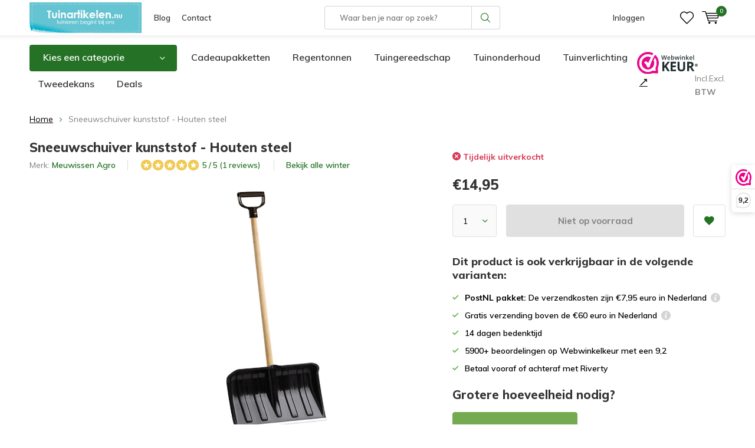

--- FILE ---
content_type: text/html;charset=utf-8
request_url: https://www.tuinartikelen.nu/sneeuwschuiver-houten-steel.html
body_size: 21349
content:
<!doctype html>
<html lang="nl" class="  no-mobile ">
	<head>
    <script id="Cookiebot" src="https://consent.cookiebot.com/uc.js" data-cbid="29441e25-78d3-4bc9-8610-ee00c2759ed8" type="text/javascript" async></script>
    <!-- Google Tag Manager 
    <script>(function(w,d,s,l,i){w[l]=w[l]||[];w[l].push({'gtm.start':
    new Date().getTime(),event:'gtm.js'});var f=d.getElementsByTagName(s)[0],
    j=d.createElement(s),dl=l!='dataLayer'?'&l='+l:'';j.async=true;j.src=
    'https://www.googletagmanager.com/gtm.js?id='+i+dl;f.parentNode.insertBefore(j,f);
    })(window,document,'script','dataLayer','GTM-N7VCWWC');</script> -->
		<!-- End Google Tag Manager -->
        
<!-- Google Tag Manager -->
<script>(function(w,d,s,l,i){w[l]=w[l]||[];w[l].push({'gtm.start':
new Date().getTime(),event:'gtm.js'});var f=d.getElementsByTagName(s)[0],
j=d.createElement(s),dl=l!='dataLayer'?'&l='+l:'';j.async=true;j.src=
'https://www.googletagmanager.com/gtm.js?id='+i+dl;f.parentNode.insertBefore(j,f);
})(window,document,'script','dataLayer','GTM-N7VCWWC');</script>

<!-- End Google Tag Manager -->            <meta charset="utf-8"/>
<!-- [START] 'blocks/head.rain' -->
<!--

  (c) 2008-2026 Lightspeed Netherlands B.V.
  http://www.lightspeedhq.com
  Generated: 21-01-2026 @ 06:15:12

-->
<link rel="canonical" href="https://www.tuinartikelen.nu/sneeuwschuiver-houten-steel.html"/>
<link rel="alternate" href="https://www.tuinartikelen.nu/index.rss" type="application/rss+xml" title="Nieuwe producten"/>
<meta name="robots" content="noodp,noydir"/>
<meta name="google-site-verification" content="FTVV8VV8POMZYp7_fcnYRRGxd-yVM5Epa_gRN_JHQFc"/>
<meta property="og:url" content="https://www.tuinartikelen.nu/sneeuwschuiver-houten-steel.html?source=facebook"/>
<meta property="og:site_name" content="Tuinartikelen.nu"/>
<meta property="og:title" content="Sneeuwschuiver | Kunststof met houten steel"/>
<meta property="og:description" content="Kunststof sneeuwschuiver met een houten steel van Ø 32 mm en voorzien van een kunststof handvat. ✓ Scherp geprijsd ✓ Direct leverbaar!"/>
<meta property="og:image" content="https://cdn.webshopapp.com/shops/286454/files/307639436/meuwissen-agro-sneeuwschuiver-kunststof-houten-ste.jpg"/>
<script src="https://app.dmws.plus/shop-assets/286454/dmws-plus-loader.js?id=a3dfec6248188e2137e806b2b15067eb"></script>
<!--[if lt IE 9]>
<script src="https://cdn.webshopapp.com/assets/html5shiv.js?2025-02-20"></script>
<![endif]-->
<!-- [END] 'blocks/head.rain' -->
		<meta charset="utf-8">
		<meta http-equiv="x-ua-compatible" content="ie=edge">
		<title>Sneeuwschuiver | Kunststof met houten steel - Tuinartikelen.nu</title>
		<meta name="description" content="Kunststof sneeuwschuiver met een houten steel van Ø 32 mm en voorzien van een kunststof handvat. ✓ Scherp geprijsd ✓ Direct leverbaar!">
		<meta name="keywords" content="Meuwissen, Agro, Sneeuwschuiver, kunststof, -, Houten, steel, tuinartikelen">
		<meta name="theme-color" content="#ffffff">
		<meta name="MobileOptimized" content="320">
		<meta name="HandheldFriendly" content="true">
		<meta name="viewport" content="width=device-width, initial-scale=1, initial-scale=1, minimum-scale=1, maximum-scale=1, user-scalable=no">
		<meta name="author" content="https://www.dmws.nl/">
		
		<link rel="preconnect" href="https://fonts.googleapis.com">
		<link rel="dns-prefetch" href="https://fonts.googleapis.com">
		<link rel="preconnect" href="https://ajax.googleapis.com">
		<link rel="dns-prefetch" href="https://ajax.googleapis.com">
		<link rel="preconnect" href="https://www.gstatic.com" crossorigin="anonymous">
		<link rel="dns-prefetch" href="https://www.gstatic.com" crossorigin="anonymous">
		<link rel="preconnect" href="//cdn.webshopapp.com/">
		<link rel="dns-prefetch" href="//cdn.webshopapp.com/">
      <link rel="dns-prefetch" href="//connect.facebook.net">
      <link rel="dns-prefetch" href="//consent.cookiebot.com">
      <link rel="dns-prefetch" href="//dashboard.webwinkelkeur.nl">
      <link rel="dns-prefetch" href="//s.pinimg.com">
      <link rel="preconnect" href="https://app.dmws.plus" crossorigin>
      <link rel="dns-prefetch" href="//app.dmws.plus">
      <link rel="preconnect" href="//connect.facebook.net" crossorigin>
      <link rel="dns-prefetch" href="//fonts.bunny.net">
      <link rel="preconnect" href="https://fonts.bunny.net" crossorigin>
	
            
<link rel="preload" href="https://cdn.webshopapp.com/shops/286454/themes/177323/assets/icomoon.woff" as="font" type="font/woff" crossorigin="anonymous">
    <link rel="preload" href="https://fonts.googleapis.com/css?family=Muli:300,400,500,600,700,800,900%7CMuli:300,400,500,600,700,800,900&display=swap" as="style">
    <link href="https://fonts.googleapis.com/css?family=Muli:300,400,500,600,700,800,900%7CMuli:300,400,500,600,700,800,900&display=swap" rel="stylesheet" media="print" onload="this.media='all'">
  	<script>
      "use strict"
			function loadJS(src, onload) {
				var script = document.createElement('script')
				script.src = src
				script.onload = onload
				;(document.body || document.head).appendChild(script)
				script = null
			}
			(function () {
				var fontToLoad1 = "Muli",
					fontToLoad2 = "Muli"

				if (sessionStorage.font1 === fontToLoad1 && sessionStorage.font2 === fontToLoad2) {
					document.documentElement.className += " wf-active"
					return
				} else if ("fonts" in document) {
					var fontsToLoad = [document.fonts.load("300 1em 'Muli'"), document.fonts.load("400 1em 'Muli'"),
					document.fonts.load("500 1em 'Muli'"), document.fonts.load("600 1em 'Muli'"), document.fonts.load("700 1em 'Muli'"),
					document.fonts.load("800 1em 'Muli'"), document.fonts.load("900 1em 'Muli'"),
					document.fonts.load("300 1em 'Muli'"), document.fonts.load("400 1em 'Muli'"),
					document.fonts.load("500 1em 'Muli'"), document.fonts.load("600 1em 'Muli'"), document.fonts.load("700 1em 'Muli'"),
					document.fonts.load("800 1em 'Muli'"), document.fonts.load("900 1em 'Muli'")]
					Promise.all(fontsToLoad).then(function () {
						document.documentElement.className += " wf-active"
						try {
							sessionStorage.font1 = fontToLoad1
							sessionStorage.font2 = fontToLoad2
						} catch (e) { /* private safari */ }
					})
				} else {
					// use fallback
					loadJS('https://cdnjs.cloudflare.com/ajax/libs/fontfaceobserver/2.1.0/fontfaceobserver.js', function () {
						var fontsToLoad = []
						for (var i = 3; i <= 9; ++i) {
							fontsToLoad.push(new FontFaceObserver(fontToLoad1, { weight: i * 100 }).load())
							fontsToLoad.push(new FontFaceObserver(fontToLoad2, { weight: i * 100 }).load())
						}
						Promise.all(fontsToLoad).then(function () {
							document.documentElement.className += " wf-active"
							try {
								sessionStorage.font1 = fontToLoad1
								sessionStorage.font2 = fontToLoad2
							} catch (e) { /* private safari */ }
						});
					})
				}
			})();
    </script>
		<link rel="preload" href="https://cdn.webshopapp.com/shops/286454/themes/177323/assets/main-minified.css?20260107085412?1536" as="style">
		<link rel="preload" href="https://cdn.webshopapp.com/shops/286454/themes/177323/assets/settings.css?20260107085412" as="style">
		<link rel="stylesheet" media="screen" href="https://cdn.webshopapp.com/shops/286454/themes/177323/assets/main-minified.css?20260107085412?1536">
		    <link rel="stylesheet" href="https://cdn.webshopapp.com/shops/286454/themes/177323/assets/settings.css?20260107085412" />
    <link rel="preload" href="https://cdn.webshopapp.com/shops/286454/themes/177323/assets/jquery-3-7-1-min.js?20260107085412" as="script">
    <script defer src="https://cdn.webshopapp.com/shops/286454/themes/177323/assets/jquery-3-7-1-min.js?20260107085412"></script>
    
				<link rel="preload" href="https://cdn.webshopapp.com/shops/286454/themes/177323/assets/custom.css?20260107085412" as="style">
		<link rel="preload" href="https://cdn.webshopapp.com/shops/286454/themes/177323/assets/cookie.js?20260107085412" as="script">
		<link rel="preload" href="https://cdn.webshopapp.com/shops/286454/themes/177323/assets/scripts.js?20260107085412" as="script">
		<link rel="preload" href="https://cdn.webshopapp.com/shops/286454/themes/177323/assets/fancybox.js?20260107085412" as="script">
		    				<link rel="preload" href="https://cdn.webshopapp.com/shops/286454/themes/177323/assets/dmws-gui.js?20260107085412" as="script">
		
		    
		<link rel="icon" type="image/x-icon" href="https://cdn.webshopapp.com/shops/286454/themes/177323/v/742178/assets/favicon.ico?20210709083655">
		<link rel="apple-touch-icon" href="https://cdn.webshopapp.com/shops/286454/themes/177323/v/742178/assets/favicon.ico?20210709083655">
		<meta property="og:title" content="Sneeuwschuiver | Kunststof met houten steel">
		<meta property="og:type" content="website"> 
		<meta property="og:description" content="Kunststof sneeuwschuiver met een houten steel van Ø 32 mm en voorzien van een kunststof handvat. ✓ Scherp geprijsd ✓ Direct leverbaar!">
		<meta property="og:site_name" content="Tuinartikelen.nu">
		<meta property="og:url" content="https://www.tuinartikelen.nu/">
    			<meta property="og:image" content="https://cdn.webshopapp.com/shops/286454/files/307639436/224x130x1/image.jpg">
        	    <meta name="msapplication-config" content="https://cdn.webshopapp.com/shops/286454/themes/177323/assets/browserconfig.xml?20260107085412">
<meta property="og:title" content="Sneeuwschuiver | Kunststof met houten steel">
<meta property="og:type" content="website"> 
<meta property="og:description" content="Kunststof sneeuwschuiver met een houten steel van Ø 32 mm en voorzien van een kunststof handvat. ✓ Scherp geprijsd ✓ Direct leverbaar!">
<meta property="og:site_name" content="Tuinartikelen.nu">
<meta property="og:url" content="https://www.tuinartikelen.nu/">
<meta property="og:image" content="https://cdn.webshopapp.com/shops/286454/themes/177323/assets/first-image-1.jpg?20260107085412">
<meta name="twitter:title" content="Sneeuwschuiver | Kunststof met houten steel">
<meta name="twitter:description" content="Kunststof sneeuwschuiver met een houten steel van Ø 32 mm en voorzien van een kunststof handvat. ✓ Scherp geprijsd ✓ Direct leverbaar!">
<meta name="twitter:site" content="Tuinartikelen.nu">
<meta name="twitter:card" content="https://cdn.webshopapp.com/shops/286454/themes/177323/v/1670346/assets/logo.png?20230111121015">
<meta name="twitter:image" content="https://cdn.webshopapp.com/shops/286454/themes/177323/assets/first-image-1.jpg?20260107085412">
<script type="application/ld+json">
  [
          {
      "@context": "https://schema.org",
      "@type": "BreadcrumbList",
        "itemListElement": [{
          "@type": "ListItem",
          "position": 1,
          "name": "Home",
          "item": "https://www.tuinartikelen.nu/"
        },                {
          "@type": "ListItem",
          "position": 2,
          "name": "Sneeuwschuiver kunststof - Houten steel",
          "item": "https://www.tuinartikelen.nu/sneeuwschuiver-houten-steel.html"
        }                 ]
      },
              {
      "@context": "http://schema.org",
      "@type": "Product", 
      "name": "Meuwissen Agro Sneeuwschuiver kunststof - Houten steel",
      "url": "https://www.tuinartikelen.nu/sneeuwschuiver-houten-steel.html",
      "brand":{"@type": "Brand","name": "Meuwissen Agro"},            "image": "https://cdn.webshopapp.com/shops/286454/files/307639436/300x250x2/meuwissen-agro-sneeuwschuiver-kunststof-houten-ste.jpg",      "gtin13": "5907474326702",      "mpn": "7602170",      "sku": "7602170",      "color": "Zwart",      "material": "Hout, kunststof",      "offers": {
        "@type": "Offer",
        "price": "14.95",        "url": "https://www.tuinartikelen.nu/sneeuwschuiver-houten-steel.html",
        "priceValidUntil": "2027-01-21",
        "priceCurrency": "EUR",
          "availability": "https://schema.org/OutOfStock",
          "inventoryLevel": "0"
              }
      ,
      "aggregateRating": {
        "@type": "AggregateRating",
        "bestRating": "5",
        "worstRating": "1",
        "ratingValue": "5",
        "reviewCount": "1"
      },
      "review": [
                {
          "@type": "Review",
          "author": {
          	"@type": "Person",
            "name": "C L."
            },
          "datePublished": "2021-02-19",
          "description": "Zeer degelijke en stevige sneeuwschuiver.",
          "name": "",
          "reviewRating": {
            "@type": "Rating",
            "bestRating": "5",
            "ratingValue": "5",
            "worstRating": "1"
          }
        }      ]
          },
            {
      "@context": "http://schema.org/",
      "@type": "Organization",
      "url": "https://www.tuinartikelen.nu/",
      "name": "Tuinartikelen.nu",
      "legalName": "Tuinartikelen.nu",
      "description": "Kunststof sneeuwschuiver met een houten steel van Ø 32 mm en voorzien van een kunststof handvat. ✓ Scherp geprijsd ✓ Direct leverbaar!",
      "logo": "https://cdn.webshopapp.com/shops/286454/themes/177323/v/1670346/assets/logo.png?20230111121015",
      "image": "https://cdn.webshopapp.com/shops/286454/themes/177323/assets/first-image-1.jpg?20260107085412",
      "contactPoint": {
        "@type": "ContactPoint",
        "contactType": "Customer service",
        "telephone": "0294 288 066"
      },
      "address": {
        "@type": "PostalAddress",
        "streetAddress": "Winkeldijk 37",
        "addressLocality": "&lt;strong&gt;Geen bezoekadres!&lt;/strong&gt;",
        "postalCode": "Abcoude, Nederland",
        "addressCountry": "NL"
      }
            
    },
    { 
      "@context": "http://schema.org", 
      "@type": "WebSite", 
      "url": "https://www.tuinartikelen.nu/", 
      "name": "Tuinartikelen.nu",
      "description": "Kunststof sneeuwschuiver met een houten steel van Ø 32 mm en voorzien van een kunststof handvat. ✓ Scherp geprijsd ✓ Direct leverbaar!",
      "author": [
        {
          "@type": "Organization",
          "url": "https://www.dmws.nl/",
          "name": "DMWS B.V.",
          "address": {
            "@type": "PostalAddress",
            "streetAddress": "Klokgebouw 195 (Strijp-S)",
            "addressLocality": "Eindhoven",
            "addressRegion": "NB",
            "postalCode": "5617 AB",
            "addressCountry": "NL"
          }
        }
      ]
    }
  ]
</script>	</head>
	<body>
    <!-- Google Tag Manager (noscript) 
    <noscript><iframe src="https://www.googletagmanager.com/ns.html?id=GTM-N7VCWWC"
    height="0" width="0" style="display:none;visibility:hidden"></iframe></noscript>
  	<!-- End Google Tag Manager (noscript) -->
    
    <!-- Google Tag Manager (noscript) --><noscript><iframe src="https://www.googletagmanager.com/ns.html?id=GTM-N7VCWWC"
    height="0" width="0" style="display:none;visibility:hidden"></iframe></noscript><!-- End Google Tag Manager (noscript) --><ul class="hidden-data hidden"><li>286454</li><li>177323</li><li>ja</li><li>nl</li><li>live</li><li>info//tuinartikelen/nu</li><li>https://www.tuinartikelen.nu/</li></ul><div id="root"><header id="top"><p id="logo"><a href="https://www.tuinartikelen.nu/" accesskey="h"><img class="desktop-only" src="https://cdn.webshopapp.com/shops/286454/themes/177323/v/1670346/assets/logo.png?20230111121015" alt="Tuinartikelen.nu" width="190" height="60"><img class="desktop-hide" src="https://cdn.webshopapp.com/shops/286454/themes/177323/v/742178/assets/logo-mobile.png?20210709083655" alt="Tuinartikelen.nu" width="190" height="60"></a></p><nav id="skip"><ul><li><a href="#nav" accesskey="n">Skip to navigation (n)</a></li><li><a href="#content" accesskey="c">Skip to content (c)</a></li><li><a href="#footer" accesskey="f">Skip to footer (f)</a></li></ul></nav><nav id="nav"><ul><li><a href="/blogs/tuin/">Blog</a><em>(1)</em></li><li><a href="/service/">Contact</a><em>(2)</em></li></ul><form action="https://www.tuinartikelen.nu/search/" method="post" id="formSearch" class="untouched"><span>Zoeken</span><p><label for="q">Waar ben je naar op zoek?</label><input type="search" id="q" name="q" value="" placeholder="Waar ben je naar op zoek?" autocomplete="off"></p><p><button type="submit" title="Zoeken" disabled="disabled">Zoeken</button></p><ul class="list-cart"></ul></form><ul><li class="search"><a class="dmws_perfect-search-trigger" accesskey="5" href="./"><i class="icon-zoom"></i><span>Zoeken</span></a><em>(5)</em></li><!--<li class="compare mobile-only"><a accesskey="5" href="./"><i class="icon-chart"></i><span>vergelijk</span></a><em>(5)</em></li>--><li class="user"><a accesskey="6" href="https://www.tuinartikelen.nu/account/login/"><i class="icon-user-outline"></i> 
          Inloggen
        </a><em>(6)</em><div><div class="double"><form method="post" id="formLogin" action="https://www.tuinartikelen.nu/account/loginPost/?return=https://www.tuinartikelen.nu/sneeuwschuiver-houten-steel.html"><h5>Inloggen</h5><p><label for="formLoginEmail">E-mailadres</label><input type="email" id="formLoginEmail" name="email" placeholder="E-mailadres" autocomplete='email' required></p><p><label for="formLoginPassword">Wachtwoord</label><input type="password" id="formLoginPassword" name="password" placeholder="Wachtwoord" autocomplete="current-password" required><a href="https://www.tuinartikelen.nu/account/password/">Wachtwoord vergeten?</a></p><p><input type="hidden" name="key" value="f1b4fcfa7aa901bed78e7d44c13e06e7" /><input type="hidden" name="type" value="login" /><button type="submit" onclick="$('#formLogin').submit(); return false;">Inloggen</button></p></form><div><h5>Nieuwe klant?</h5><ul class="list-checks"><li>Al je orders en retouren op één plek</li><li>Het bestelproces gaat nog sneller</li><li>Je winkelwagen is altijd en overal opgeslagen</li></ul><p class="link-btn"><a class="a" href="https://www.tuinartikelen.nu/account/register/">Account aanmaken</a></p></div></div></div></li><li class="menu"><a accesskey="7" href="./"><i class="icon-menu"></i>
          Menu
        </a><em>(7)</em></li><li class="favorites br"><a accesskey="8" href="https://www.tuinartikelen.nu/account/wishlist/"><i class="icon-heart-outline"></i><span>wishlist</span></a></li><li class="cart"><a accesskey="9" href="./"><i class="icon-cart"></i><span>Winkelwagen</span><span class="qty">0</span></a><em>(9)</em><div><h5>Mijn winkelwagen</h5><ul class="list-cart"><li><a href="https://www.tuinartikelen.nu/session/back/"><span class="img"><img src="https://cdn.webshopapp.com/shops/286454/themes/177323/assets/empty-cart.svg?20260107085412" alt="Empty cart" width="43" height="46"></span><span class="title">Geen producten gevonden...</span><span class="desc">Er zitten geen producten in uw winkelwagen. Misschien is het artikel dat u had gekozen uitverkocht.</span></a></li></ul></div></li></ul><div class="nav-main"><ul><li><a>Menu</a><ul><li><a href="https://www.tuinartikelen.nu/bewatering/"><span class="img"><img class="lazy" src="https://cdn.webshopapp.com/shops/286454/themes/177323/assets/lazy-preload.jpg?20260107085412" data-src="https://cdn.webshopapp.com/shops/286454/files/417631597/64x44x2/bewatering.jpg" alt="Categorie Bewatering" width="32" height="22"></span>Bewatering</a><ul><li class="strong"><a href="https://www.tuinartikelen.nu/bewatering/">Bewatering</a></li><li><a href="https://www.tuinartikelen.nu/bewatering/buitenkranen/">Buitenkranen</a></li><li><a href="https://www.tuinartikelen.nu/bewatering/druppelaars/">Druppelaars</a></li><li><a href="https://www.tuinartikelen.nu/bewatering/drukspuiten-en-plantenspuiten/">Drukspuiten en plantenspuiten</a></li><li><a href="https://www.tuinartikelen.nu/bewatering/emmers/">Emmers</a></li><li><a href="https://www.tuinartikelen.nu/bewatering/gieters/">Gieters</a></li><li><a href="https://www.tuinartikelen.nu/bewatering/slangkoppelingen-en-spuitpistolen/">Slangkoppelingen en spuitpistolen</a></li><li><a href="https://www.tuinartikelen.nu/bewatering/teiltjes/">Teiltjes</a></li><li><a href="https://www.tuinartikelen.nu/bewatering/tuinslangen/">Tuinslangen</a></li><li><a href="https://www.tuinartikelen.nu/bewatering/tuinslanghaspels/">Tuinslanghaspels</a></li><li><a href="https://www.tuinartikelen.nu/bewatering/tuinsproeiers/">Tuinsproeiers</a></li><li><a href="https://www.tuinartikelen.nu/bewatering/waterkannen/">Waterkannen</a></li><li><a href="https://www.tuinartikelen.nu/bewatering/waterpompen-en-dompelpompen/">Waterpompen en dompelpompen</a></li></ul></li><li><a href="https://www.tuinartikelen.nu/bloempotten/"><span class="img"><img class="lazy" src="https://cdn.webshopapp.com/shops/286454/themes/177323/assets/lazy-preload.jpg?20260107085412" data-src="https://cdn.webshopapp.com/shops/286454/files/292515018/64x44x2/bloempotten.jpg" alt="Categorie Bloempotten" width="32" height="22"></span>Bloempotten</a><ul><li class="strong"><a href="https://www.tuinartikelen.nu/bloempotten/">Bloempotten</a></li><li><a href="https://www.tuinartikelen.nu/bloempotten/balkonbakken/">Balkonbakken</a></li><li><a href="https://www.tuinartikelen.nu/bloempotten/balkonbak-onderzetters/">Balkonbak onderzetters</a></li><li><a href="https://www.tuinartikelen.nu/bloempotten/balkonhaken/">Balkonhaken</a></li><li><a href="https://www.tuinartikelen.nu/bloempotten/bloempotten-binnen/">Bloempotten binnen</a></li><li><a href="https://www.tuinartikelen.nu/bloempotten/bloempotten-buiten/">Bloempotten buiten</a></li><li><a href="https://www.tuinartikelen.nu/bloempotten/bloempot-schotels/">Bloempot schotels</a></li><li><a href="https://www.tuinartikelen.nu/bloempotten/duurzame-bloempotten/">Duurzame bloempotten</a></li><li><a href="https://www.tuinartikelen.nu/bloempotten/hangpotten/">Hangpotten</a></li><li><a href="https://www.tuinartikelen.nu/bloempotten/hanging-baskets/">Hanging Baskets</a></li><li><a href="https://www.tuinartikelen.nu/bloempotten/plantenbakken/">Plantenbakken</a></li></ul></li><li><a href="https://www.tuinartikelen.nu/buitenleven/"><span class="img"><img class="lazy" src="https://cdn.webshopapp.com/shops/286454/themes/177323/assets/lazy-preload.jpg?20260107085412" data-src="https://cdn.webshopapp.com/shops/286454/files/316226272/64x44x2/buitenleven.jpg" alt="Categorie Buitenleven" width="32" height="22"></span>Buitenleven</a><ul><li class="strong"><a href="https://www.tuinartikelen.nu/buitenleven/">Buitenleven</a></li><li><a href="https://www.tuinartikelen.nu/buitenleven/barbecues/">Barbecues</a></li><li><a href="https://www.tuinartikelen.nu/buitenleven/buitenspeelgoed/">Buitenspeelgoed</a><ul><li class="strong"><a href="https://www.tuinartikelen.nu/buitenleven/buitenspeelgoed/">Buitenspeelgoed</a></li><li><a href="https://www.tuinartikelen.nu/buitenleven/buitenspeelgoed/kinderkruiwagens/">Kinderkruiwagens</a></li><li><a href="https://www.tuinartikelen.nu/buitenleven/buitenspeelgoed/kindertuinhandschoenen/">Kindertuinhandschoenen</a></li><li><a href="https://www.tuinartikelen.nu/buitenleven/buitenspeelgoed/schommels/">Schommels</a></li><li><a href="https://www.tuinartikelen.nu/buitenleven/buitenspeelgoed/trapezes-en-touw/">Trapezes en touw</a></li></ul></li><li><a href="https://www.tuinartikelen.nu/buitenleven/terrasverwarming/">Terrasverwarming</a><ul><li class="strong"><a href="https://www.tuinartikelen.nu/buitenleven/terrasverwarming/">Terrasverwarming</a></li><li><a href="https://www.tuinartikelen.nu/buitenleven/terrasverwarming/terrasverwarmers/">Terrasverwarmers</a></li><li><a href="https://www.tuinartikelen.nu/buitenleven/terrasverwarming/tuinhaarden/">Tuinhaarden</a></li><li><a href="https://www.tuinartikelen.nu/buitenleven/terrasverwarming/vuurkorven/">Vuurkorven</a></li><li><a href="https://www.tuinartikelen.nu/buitenleven/terrasverwarming/vuurschalen/">Vuurschalen</a></li><li><a href="https://www.tuinartikelen.nu/buitenleven/terrasverwarming/accessoires/">Accessoires</a></li></ul></li><li><a href="https://www.tuinartikelen.nu/buitenleven/opblaasbare-spas/">Opblaasbare spa&#039;s</a><ul><li class="strong"><a href="https://www.tuinartikelen.nu/buitenleven/opblaasbare-spas/">Opblaasbare spa&#039;s</a></li><li><a href="https://www.tuinartikelen.nu/buitenleven/opblaasbare-spas/opblaasbare-bubbel-spas/">Opblaasbare bubbel spa&#039;s</a></li></ul></li><li><a href="https://www.tuinartikelen.nu/buitenleven/zwembaden/">Zwembaden</a><ul><li class="strong"><a href="https://www.tuinartikelen.nu/buitenleven/zwembaden/">Zwembaden</a></li><li><a href="https://www.tuinartikelen.nu/buitenleven/zwembaden/kinderzwembaden/">Kinderzwembaden</a></li><li><a href="https://www.tuinartikelen.nu/buitenleven/zwembaden/opblaasbare-zwembaden/">Opblaasbare zwembaden</a></li><li><a href="https://www.tuinartikelen.nu/buitenleven/zwembaden/opzetzwembaden/">Opzetzwembaden</a></li><li><a href="https://www.tuinartikelen.nu/buitenleven/zwembaden/speelzwembaden/">Speelzwembaden</a></li><li><a href="https://www.tuinartikelen.nu/buitenleven/zwembaden/luchtbedden/">Luchtbedden</a></li><li><a href="https://www.tuinartikelen.nu/buitenleven/zwembaden/zwembadspeelgoed/">Zwembadspeelgoed</a><ul><li class="strong"><a href="https://www.tuinartikelen.nu/buitenleven/zwembaden/zwembadspeelgoed/">Zwembadspeelgoed</a></li><li><a href="https://www.tuinartikelen.nu/buitenleven/zwembaden/zwembadspeelgoed/opblaasfiguren/">Opblaasfiguren</a></li><li><a href="https://www.tuinartikelen.nu/buitenleven/zwembaden/zwembadspeelgoed/waterglijbaan/">Waterglijbaan</a></li><li><a href="https://www.tuinartikelen.nu/buitenleven/zwembaden/zwembadspeelgoed/zwembanden/">Zwembanden</a></li></ul></li></ul></li><li><a href="https://www.tuinartikelen.nu/buitenleven/zonwering/">Zonwering</a><ul><li class="strong"><a href="https://www.tuinartikelen.nu/buitenleven/zonwering/">Zonwering</a></li><li><a href="https://www.tuinartikelen.nu/buitenleven/zonwering/schaduwdoeken/">Schaduwdoeken</a><ul><li class="strong"><a href="https://www.tuinartikelen.nu/buitenleven/zonwering/schaduwdoeken/">Schaduwdoeken</a></li><li><a href="https://www.tuinartikelen.nu/buitenleven/zonwering/schaduwdoeken/bevestigingsmaterialen/">Bevestigingsmaterialen</a></li></ul></li><li><a href="https://www.tuinartikelen.nu/buitenleven/zonwering/parasols/">Parasols</a></li></ul></li></ul></li><li><a href="https://www.tuinartikelen.nu/buitenverlichting/"><span class="img"><img class="lazy" src="https://cdn.webshopapp.com/shops/286454/themes/177323/assets/lazy-preload.jpg?20260107085412" data-src="https://cdn.webshopapp.com/shops/286454/files/417631636/64x44x2/buitenverlichting.jpg" alt="Categorie Buitenverlichting" width="32" height="22"></span>Buitenverlichting</a><ul><li class="strong"><a href="https://www.tuinartikelen.nu/buitenverlichting/">Buitenverlichting</a></li><li><a href="https://www.tuinartikelen.nu/buitenverlichting/accessoires/">Accessoires</a></li><li><a href="https://www.tuinartikelen.nu/buitenverlichting/buitenspotjes/">Buitenspotjes</a></li><li><a href="https://www.tuinartikelen.nu/buitenverlichting/buitenlampen-met-sensor/">Buitenlampen met sensor</a></li><li><a href="https://www.tuinartikelen.nu/buitenverlichting/prikkabels/">Prikkabels</a><ul><li class="strong"><a href="https://www.tuinartikelen.nu/buitenverlichting/prikkabels/">Prikkabels</a></li><li><a href="https://www.tuinartikelen.nu/buitenverlichting/prikkabels/prikkabel-lampen/">Prikkabel lampen</a></li></ul></li><li><a href="https://www.tuinartikelen.nu/buitenverlichting/solar-tuinverlichting/">Solar tuinverlichting</a></li><li><a href="https://www.tuinartikelen.nu/buitenverlichting/staande-buitenlampen/">Staande buitenlampen</a></li><li><a href="https://www.tuinartikelen.nu/buitenverlichting/kerstverlichting/">Kerstverlichting</a></li><li><a href="https://www.tuinartikelen.nu/buitenverlichting/sfeerverlichting/">Sfeerverlichting</a></li><li><a href="https://www.tuinartikelen.nu/buitenverlichting/wandlampen/">Wandlampen</a></li></ul></li><li><a href="https://www.tuinartikelen.nu/dieren/"><span class="img"><img class="lazy" src="https://cdn.webshopapp.com/shops/286454/themes/177323/assets/lazy-preload.jpg?20260107085412" data-src="https://cdn.webshopapp.com/shops/286454/files/292516455/64x44x2/dieren.jpg" alt="Categorie Dieren" width="32" height="22"></span>Dieren</a><ul><li class="strong"><a href="https://www.tuinartikelen.nu/dieren/">Dieren</a></li><li><a href="https://www.tuinartikelen.nu/dieren/dierenverblijven/">Dierenverblijven</a><ul><li class="strong"><a href="https://www.tuinartikelen.nu/dieren/dierenverblijven/">Dierenverblijven</a></li><li><a href="https://www.tuinartikelen.nu/dieren/dierenverblijven/konijnenhokken/">Konijnenhokken</a></li></ul></li><li><a href="https://www.tuinartikelen.nu/dieren/egelhuisjes/">Egelhuisjes</a></li><li><a href="https://www.tuinartikelen.nu/dieren/eekhoornhuisjes/">Eekhoornhuisjes</a></li><li><a href="https://www.tuinartikelen.nu/dieren/insectenhotels/">Insectenhotels</a></li><li><a href="https://www.tuinartikelen.nu/dieren/vleermuiskasten/">Vleermuiskasten</a></li><li><a href="https://www.tuinartikelen.nu/dieren/kikker-en-paddenhuizen/">Kikker en paddenhuizen</a></li><li><a href="https://www.tuinartikelen.nu/dieren/voerblikken/">Voerblikken</a></li><li><a href="https://www.tuinartikelen.nu/dieren/vogels/">Vogels</a><ul><li class="strong"><a href="https://www.tuinartikelen.nu/dieren/vogels/">Vogels</a></li><li><a href="https://www.tuinartikelen.nu/dieren/vogels/vogelbadjes/">Vogelbadjes</a></li><li><a href="https://www.tuinartikelen.nu/dieren/vogels/vogelhuisjes/">Vogelhuisjes</a></li><li><a href="https://www.tuinartikelen.nu/dieren/vogels/vogelvoederhuisjes/">Vogelvoederhuisjes</a></li><li><a href="https://www.tuinartikelen.nu/dieren/vogels/vogelvoedersilos/">Vogelvoedersilo&#039;s</a></li></ul></li></ul></li><li><a href="https://www.tuinartikelen.nu/kuipen-containers/"><span class="img"><img class="lazy" src="https://cdn.webshopapp.com/shops/286454/themes/177323/assets/lazy-preload.jpg?20260107085412" data-src="https://cdn.webshopapp.com/shops/286454/files/292515765/64x44x2/kuipen-containers.jpg" alt="Categorie Kuipen &amp; Containers" width="32" height="22"></span>Kuipen &amp; Containers</a><ul><li class="strong"><a href="https://www.tuinartikelen.nu/kuipen-containers/">Kuipen &amp; Containers</a></li><li><a href="https://www.tuinartikelen.nu/kuipen-containers/ronde-kuipen/">Ronde kuipen</a></li><li><a href="https://www.tuinartikelen.nu/kuipen-containers/rechthoekige-kuipen/">Rechthoekige kuipen</a></li><li><a href="https://www.tuinartikelen.nu/kuipen-containers/boomcontainers/">Boomcontainers</a></li><li><a href="https://www.tuinartikelen.nu/kuipen-containers/boomkuipen/">Boomkuipen</a></li><li><a href="https://www.tuinartikelen.nu/kuipen-containers/houten-kuipen/">Houten kuipen</a></li><li><a href="https://www.tuinartikelen.nu/kuipen-containers/roosters/">Roosters</a></li></ul></li><li><a href="https://www.tuinartikelen.nu/kunstplanten/"><span class="img"><img class="lazy" src="https://cdn.webshopapp.com/shops/286454/themes/177323/assets/lazy-preload.jpg?20260107085412" data-src="https://cdn.webshopapp.com/shops/286454/files/437673515/64x44x2/kunstplanten.jpg" alt="Categorie Kunstplanten" width="32" height="22"></span>Kunstplanten</a><ul><li class="strong"><a href="https://www.tuinartikelen.nu/kunstplanten/">Kunstplanten</a></li><li><a href="https://www.tuinartikelen.nu/kunstplanten/kunstbomen/">Kunstbomen</a></li><li><a href="https://www.tuinartikelen.nu/kunstplanten/kunstplanten-binnen/">Kunstplanten binnen</a><ul><li class="strong"><a href="https://www.tuinartikelen.nu/kunstplanten/kunstplanten-binnen/">Kunstplanten binnen</a></li><li><a href="https://www.tuinartikelen.nu/kunstplanten/kunstplanten-binnen/kunst-bamboe/">Kunst bamboe</a></li><li><a href="https://www.tuinartikelen.nu/kunstplanten/kunstplanten-binnen/kunst-ficus/">Kunst Ficus</a></li><li><a href="https://www.tuinartikelen.nu/kunstplanten/kunstplanten-binnen/kunst-kersenbloesem/">Kunst Kersenbloesem</a></li><li><a href="https://www.tuinartikelen.nu/kunstplanten/kunstplanten-binnen/kunst-olijfbomen/">Kunst olijfbomen</a></li><li><a href="https://www.tuinartikelen.nu/kunstplanten/kunstplanten-binnen/kunst-strelitzia/">Kunst Strelitzia</a></li></ul></li></ul></li><li><a href="https://www.tuinartikelen.nu/plant-zorg/"><span class="img"><img class="lazy" src="https://cdn.webshopapp.com/shops/286454/themes/177323/assets/lazy-preload.jpg?20260107085412" data-src="https://cdn.webshopapp.com/shops/286454/files/292515957/64x44x2/plant-zorg.jpg" alt="Categorie Plant &amp; Zorg" width="32" height="22"></span>Plant &amp; Zorg</a><ul><li class="strong"><a href="https://www.tuinartikelen.nu/plant-zorg/">Plant &amp; Zorg</a></li><li><a href="https://www.tuinartikelen.nu/plant-zorg/bindmaterialen/">Bindmaterialen</a></li><li><a href="https://www.tuinartikelen.nu/plant-zorg/compostvat/">Compostvat</a></li><li><a href="https://www.tuinartikelen.nu/plant-zorg/moestuin/">Moestuin</a><ul><li class="strong"><a href="https://www.tuinartikelen.nu/plant-zorg/moestuin/">Moestuin</a></li><li><a href="https://www.tuinartikelen.nu/plant-zorg/moestuin/kruidenpotjes/">Kruidenpotjes</a></li><li><a href="https://www.tuinartikelen.nu/plant-zorg/moestuin/kweekbakken/">Kweekbakken</a></li><li><a href="https://www.tuinartikelen.nu/plant-zorg/moestuin/kweekkassen/">Kweekkassen</a></li><li><a href="https://www.tuinartikelen.nu/plant-zorg/moestuin/kweekpotten/">Kweekpotten</a></li><li><a href="https://www.tuinartikelen.nu/plant-zorg/moestuin/kweektafels/">Kweektafels</a></li><li><a href="https://www.tuinartikelen.nu/plant-zorg/moestuin/plantenlabels/">Plantenlabels</a></li><li><a href="https://www.tuinartikelen.nu/plant-zorg/moestuin/bewaarblikjes/">Bewaarblikjes</a></li><li><a href="https://www.tuinartikelen.nu/plant-zorg/moestuin/zaadjes/">Zaadjes</a></li><li><a href="https://www.tuinartikelen.nu/plant-zorg/moestuin/zaaigereedschap/">Zaaigereedschap</a></li></ul></li><li><a href="https://www.tuinartikelen.nu/plant-zorg/ongediertebestrijdingsmiddelen/">Ongediertebestrijdingsmiddelen</a><ul><li class="strong"><a href="https://www.tuinartikelen.nu/plant-zorg/ongediertebestrijdingsmiddelen/">Ongediertebestrijdingsmiddelen</a></li><li><a href="https://www.tuinartikelen.nu/plant-zorg/ongediertebestrijdingsmiddelen/dierenverjagers/">Dierenverjagers</a></li><li><a href="https://www.tuinartikelen.nu/plant-zorg/ongediertebestrijdingsmiddelen/muizenvallen/">Muizenvallen</a></li><li><a href="https://www.tuinartikelen.nu/plant-zorg/ongediertebestrijdingsmiddelen/insectenlampen/">Insectenlampen</a></li><li><a href="https://www.tuinartikelen.nu/plant-zorg/ongediertebestrijdingsmiddelen/insectenvallen/">Insectenvallen</a></li><li><a href="https://www.tuinartikelen.nu/plant-zorg/ongediertebestrijdingsmiddelen/mollenvallen/">Mollenvallen</a></li><li><a href="https://www.tuinartikelen.nu/plant-zorg/ongediertebestrijdingsmiddelen/rattenvallen/">Rattenvallen</a></li><li><a href="https://www.tuinartikelen.nu/plant-zorg/ongediertebestrijdingsmiddelen/slakkenvallen/">Slakkenvallen</a></li><li><a href="https://www.tuinartikelen.nu/plant-zorg/ongediertebestrijdingsmiddelen/vogelwering/">Vogelwering</a></li><li><a href="https://www.tuinartikelen.nu/plant-zorg/ongediertebestrijdingsmiddelen/woelmuizenvallen/">Woelmuizenvallen</a></li></ul></li><li><a href="https://www.tuinartikelen.nu/plant-zorg/plantenbescherming/">Plantenbescherming</a></li><li><a href="https://www.tuinartikelen.nu/plant-zorg/plantensteunen/">Plantensteunen</a></li><li><a href="https://www.tuinartikelen.nu/plant-zorg/tuinboeken/">Tuinboeken</a></li><li><a href="https://www.tuinartikelen.nu/plant-zorg/vogelnetten/">Vogelnetten</a></li></ul></li><li><a href="https://www.tuinartikelen.nu/regentonnen/"><span class="img"><img class="lazy" src="https://cdn.webshopapp.com/shops/286454/themes/177323/assets/lazy-preload.jpg?20260107085412" data-src="https://cdn.webshopapp.com/shops/286454/files/292516176/64x44x2/regentonnen.jpg" alt="Categorie Regentonnen" width="32" height="22"></span>Regentonnen</a><ul><li class="strong"><a href="https://www.tuinartikelen.nu/regentonnen/">Regentonnen</a></li><li><a href="https://www.tuinartikelen.nu/regentonnen/regentonset/">Regentonset</a></li><li><a href="https://www.tuinartikelen.nu/regentonnen/kunststof-regentonnen/">Kunststof regentonnen</a></li><li><a href="https://www.tuinartikelen.nu/regentonnen/houten-regentonnen/">Houten regentonnen</a></li><li><a href="https://www.tuinartikelen.nu/regentonnen/harcostar-regentonnen/">Harcostar regentonnen</a></li><li><a href="https://www.tuinartikelen.nu/regentonnen/garantia-regentonnen/">Garantia regentonnen</a></li><li><a href="https://www.tuinartikelen.nu/regentonnen/roto-regentonnen/">Roto regentonnen</a></li><li><a href="https://www.tuinartikelen.nu/regentonnen/regenton-kranen/">Regenton kranen</a></li><li><a href="https://www.tuinartikelen.nu/regentonnen/regenton-toebehoren/">Regenton toebehoren</a></li><li><a href="https://www.tuinartikelen.nu/regentonnen/regenton-standaarden/">Regenton standaarden</a></li><li><a href="https://www.tuinartikelen.nu/regentonnen/regenton-vulautomaten/">Regenton vulautomaten</a></li><li><a href="https://www.tuinartikelen.nu/regentonnen/infiltratiekratten/">Infiltratiekratten</a></li></ul></li><li><a href="https://www.tuinartikelen.nu/tuinaanleg/"><span class="img"><img class="lazy" src="https://cdn.webshopapp.com/shops/286454/themes/177323/assets/lazy-preload.jpg?20260107085412" data-src="https://cdn.webshopapp.com/shops/286454/files/382924111/64x44x2/tuinaanleg.jpg" alt="Categorie Tuinaanleg" width="32" height="22"></span>Tuinaanleg</a><ul><li class="strong"><a href="https://www.tuinartikelen.nu/tuinaanleg/">Tuinaanleg</a></li><li><a href="https://www.tuinartikelen.nu/tuinaanleg/boombanden/">Boombanden</a></li><li><a href="https://www.tuinartikelen.nu/tuinaanleg/grindplaten/">Grindplaten</a></li><li><a href="https://www.tuinartikelen.nu/tuinaanleg/kantopsluiting/">Kantopsluiting</a></li><li><a href="https://www.tuinartikelen.nu/tuinaanleg/tuingaas/">Tuingaas</a></li><li><a href="https://www.tuinartikelen.nu/tuinaanleg/vijver/">Vijver</a><ul><li class="strong"><a href="https://www.tuinartikelen.nu/tuinaanleg/vijver/">Vijver</a></li><li><a href="https://www.tuinartikelen.nu/tuinaanleg/vijver/vijverslangen/">Vijverslangen</a></li><li><a href="https://www.tuinartikelen.nu/tuinaanleg/vijver/vijverpompen/">Vijverpompen</a></li><li><a href="https://www.tuinartikelen.nu/tuinaanleg/vijver/vijvermatten/">Vijvermatten</a></li><li><a href="https://www.tuinartikelen.nu/tuinaanleg/vijver/waterkuipen/">Waterkuipen</a></li><li><a href="https://www.tuinartikelen.nu/tuinaanleg/vijver/vijverranden/">Vijverranden</a></li><li><a href="https://www.tuinartikelen.nu/tuinaanleg/vijver/vijverroosters/">Vijverroosters</a></li></ul></li><li><a href="https://www.tuinartikelen.nu/tuinaanleg/worteldoek/">Worteldoek</a></li></ul></li><li><a href="https://www.tuinartikelen.nu/tuininrichting/"><span class="img"><img class="lazy" src="https://cdn.webshopapp.com/shops/286454/themes/177323/assets/lazy-preload.jpg?20260107085412" data-src="https://cdn.webshopapp.com/shops/286454/files/292516650/64x44x2/tuininrichting.jpg" alt="Categorie Tuininrichting" width="32" height="22"></span>Tuininrichting</a><ul><li class="strong"><a href="https://www.tuinartikelen.nu/tuininrichting/">Tuininrichting</a></li><li><a href="https://www.tuinartikelen.nu/tuininrichting/balkonscherm/">Balkonscherm</a></li><li><a href="https://www.tuinartikelen.nu/tuininrichting/brievenbussen/">Brievenbussen</a></li><li><a href="https://www.tuinartikelen.nu/tuininrichting/buitenkleden/">Buitenkleden</a></li><li><a href="https://www.tuinartikelen.nu/tuininrichting/houtopslag/">Houtopslag</a></li><li><a href="https://www.tuinartikelen.nu/tuininrichting/plantentrolleys/">Plantentrolleys</a></li><li><a href="https://www.tuinartikelen.nu/tuininrichting/tuinberging/">Tuinberging</a></li><li><a href="https://www.tuinartikelen.nu/tuininrichting/tuindecoratie/">Tuindecoratie</a></li><li><a href="https://www.tuinartikelen.nu/tuininrichting/tuinklokken/">Tuinklokken</a></li><li><a href="https://www.tuinartikelen.nu/tuininrichting/tuinstoelen/">Tuinstoelen</a></li><li><a href="https://www.tuinartikelen.nu/tuininrichting/tuintafels/">Tuintafels</a></li><li><a href="https://www.tuinartikelen.nu/tuininrichting/weermeters/">Weermeters</a><ul><li class="strong"><a href="https://www.tuinartikelen.nu/tuininrichting/weermeters/">Weermeters</a></li><li><a href="https://www.tuinartikelen.nu/tuininrichting/weermeters/thermometers/">Thermometers</a></li><li><a href="https://www.tuinartikelen.nu/tuininrichting/weermeters/weerstations/">Weerstations</a></li></ul></li></ul></li><li><a href="https://www.tuinartikelen.nu/tuingereedschap/"><span class="img"><img class="lazy" src="https://cdn.webshopapp.com/shops/286454/themes/177323/assets/lazy-preload.jpg?20260107085412" data-src="https://cdn.webshopapp.com/shops/286454/files/417631803/64x44x2/tuingereedschap.jpg" alt="Categorie Tuingereedschap" width="32" height="22"></span>Tuingereedschap</a><ul><li class="strong"><a href="https://www.tuinartikelen.nu/tuingereedschap/">Tuingereedschap</a></li><li><a href="https://www.tuinartikelen.nu/tuingereedschap/grondbewerkers/">Grondbewerkers</a><ul><li class="strong"><a href="https://www.tuinartikelen.nu/tuingereedschap/grondbewerkers/">Grondbewerkers</a></li><li><a href="https://www.tuinartikelen.nu/tuingereedschap/grondbewerkers/harken/">Harken</a></li><li><a href="https://www.tuinartikelen.nu/tuingereedschap/grondbewerkers/onkruidgereedschap/">Onkruidgereedschap</a></li><li><a href="https://www.tuinartikelen.nu/tuingereedschap/grondbewerkers/oogstgereedschap/">Oogstgereedschap</a></li><li><a href="https://www.tuinartikelen.nu/tuingereedschap/grondbewerkers/pootgereedschap/">Pootgereedschap</a></li><li><a href="https://www.tuinartikelen.nu/tuingereedschap/grondbewerkers/schoffels/">Schoffels</a></li><li><a href="https://www.tuinartikelen.nu/tuingereedschap/grondbewerkers/schoppen-spades/">Schoppen &amp; Spades</a></li><li><a href="https://www.tuinartikelen.nu/tuingereedschap/grondbewerkers/tuinschepjes/">Tuinschepjes</a></li><li><a href="https://www.tuinartikelen.nu/tuingereedschap/grondbewerkers/tuinvorken/">Tuinvorken</a></li><li><a href="https://www.tuinartikelen.nu/tuingereedschap/grondbewerkers/slijpgereedschap/">Slijpgereedschap</a></li><li><a href="https://www.tuinartikelen.nu/tuingereedschap/grondbewerkers/overige-gereedschappen/">Overige gereedschappen</a></li></ul></li><li><a href="https://www.tuinartikelen.nu/tuingereedschap/huishoudtrappen/">Huishoudtrappen</a></li><li><a href="https://www.tuinartikelen.nu/tuingereedschap/ijzerwaren/">Ijzerwaren</a><ul><li class="strong"><a href="https://www.tuinartikelen.nu/tuingereedschap/ijzerwaren/">Ijzerwaren</a></li><li><a href="https://www.tuinartikelen.nu/tuingereedschap/ijzerwaren/duimhengen-en-sluitingen/">Duimhengen en sluitingen</a></li><li><a href="https://www.tuinartikelen.nu/tuingereedschap/ijzerwaren/klemmen-en-steunen/">Klemmen en steunen</a></li><li><a href="https://www.tuinartikelen.nu/tuingereedschap/ijzerwaren/paalhouders-ornamenten/">Paalhouders &amp; Ornamenten</a></li><li><a href="https://www.tuinartikelen.nu/tuingereedschap/ijzerwaren/schroeven/">Schroeven</a></li></ul></li><li><a href="https://www.tuinartikelen.nu/tuingereedschap/kinder-tuingereedschap/">Kinder tuingereedschap</a></li><li><a href="https://www.tuinartikelen.nu/tuingereedschap/kit-lijm/">Kit &amp; Lijm</a></li><li><a href="https://www.tuinartikelen.nu/tuingereedschap/kruiwagens/">Kruiwagens</a></li><li><a href="https://www.tuinartikelen.nu/tuingereedschap/opslag/">Opslag</a></li><li><a href="https://www.tuinartikelen.nu/tuingereedschap/onderhoud/">Onderhoud</a></li><li><a href="https://www.tuinartikelen.nu/tuingereedschap/snoeigereedschap/">Snoeigereedschap</a><ul><li class="strong"><a href="https://www.tuinartikelen.nu/tuingereedschap/snoeigereedschap/">Snoeigereedschap</a></li><li><a href="https://www.tuinartikelen.nu/tuingereedschap/snoeigereedschap/bijlen/">Bijlen</a></li><li><a href="https://www.tuinartikelen.nu/tuingereedschap/snoeigereedschap/bloemenscharen/">Bloemenscharen</a></li><li><a href="https://www.tuinartikelen.nu/tuingereedschap/snoeigereedschap/heggenscharen/">Heggenscharen</a></li><li><a href="https://www.tuinartikelen.nu/tuingereedschap/snoeigereedschap/rozenscharen/">Rozenscharen</a></li><li><a href="https://www.tuinartikelen.nu/tuingereedschap/snoeigereedschap/snoeischaren/">Snoeischaren</a></li><li><a href="https://www.tuinartikelen.nu/tuingereedschap/snoeigereedschap/snoeischaar-onderdelen/">Snoeischaar onderdelen</a></li><li><a href="https://www.tuinartikelen.nu/tuingereedschap/snoeigereedschap/snoeizaag/">Snoeizaag</a></li><li><a href="https://www.tuinartikelen.nu/tuingereedschap/snoeigereedschap/stokzagen/">Stokzagen</a></li><li><a href="https://www.tuinartikelen.nu/tuingereedschap/snoeigereedschap/takkenscharen/">Takkenscharen</a></li><li><a href="https://www.tuinartikelen.nu/tuingereedschap/snoeigereedschap/tuinmessen/">Tuinmessen</a></li></ul></li><li><a href="https://www.tuinartikelen.nu/tuingereedschap/tuinkleding/">Tuinkleding</a><ul><li class="strong"><a href="https://www.tuinartikelen.nu/tuingereedschap/tuinkleding/">Tuinkleding</a></li><li><a href="https://www.tuinartikelen.nu/tuingereedschap/tuinkleding/kniekussens/">Kniekussens</a></li><li><a href="https://www.tuinartikelen.nu/tuingereedschap/tuinkleding/tuinhandschoenen/">Tuinhandschoenen</a><ul><li class="strong"><a href="https://www.tuinartikelen.nu/tuingereedschap/tuinkleding/tuinhandschoenen/">Tuinhandschoenen</a></li><li><a href="https://www.tuinartikelen.nu/tuingereedschap/tuinkleding/tuinhandschoenen/allrounder-tuinhandschoenen/">Allrounder tuinhandschoenen</a></li><li><a href="https://www.tuinartikelen.nu/tuingereedschap/tuinkleding/tuinhandschoenen/professionele-tuinhandschoenen/">Professionele tuinhandschoenen</a></li><li><a href="https://www.tuinartikelen.nu/tuingereedschap/tuinkleding/tuinhandschoenen/rozenhandschoenen/">Rozenhandschoenen</a></li></ul></li><li><a href="https://www.tuinartikelen.nu/tuingereedschap/tuinkleding/tuinlaarzen-klompen/">Tuinlaarzen &amp; klompen</a></li><li><a href="https://www.tuinartikelen.nu/tuingereedschap/tuinkleding/snowsteps/">Snowsteps</a></li></ul></li><li><a href="https://www.tuinartikelen.nu/tuingereedschap/verf-gereedschap/">Verf &amp; Gereedschap</a><ul><li class="strong"><a href="https://www.tuinartikelen.nu/tuingereedschap/verf-gereedschap/">Verf &amp; Gereedschap</a></li><li><a href="https://www.tuinartikelen.nu/tuingereedschap/verf-gereedschap/kookverf/">Kookverf</a></li><li><a href="https://www.tuinartikelen.nu/tuingereedschap/verf-gereedschap/verfgereedschap/">Verfgereedschap</a></li><li><a href="https://www.tuinartikelen.nu/tuingereedschap/verf-gereedschap/verfolie/">Verfolie</a></li></ul></li></ul></li><li><a href="https://www.tuinartikelen.nu/tuinonderhoud/"><span class="img"><img class="lazy" src="https://cdn.webshopapp.com/shops/286454/themes/177323/assets/lazy-preload.jpg?20260107085412" data-src="https://cdn.webshopapp.com/shops/286454/files/417631680/64x44x2/tuinonderhoud.jpg" alt="Categorie Tuinonderhoud" width="32" height="22"></span>Tuinonderhoud</a><ul><li class="strong"><a href="https://www.tuinartikelen.nu/tuinonderhoud/">Tuinonderhoud</a></li><li><a href="https://www.tuinartikelen.nu/tuinonderhoud/alleszuigers/">Alleszuigers</a></li><li><a href="https://www.tuinartikelen.nu/tuinonderhoud/biologische-schoonmaakmiddelen/">Biologische schoonmaakmiddelen</a></li><li><a href="https://www.tuinartikelen.nu/tuinonderhoud/bladblazers/">Bladblazers</a></li><li><a href="https://www.tuinartikelen.nu/tuinonderhoud/dakgoot/">Dakgoot</a></li><li><a href="https://www.tuinartikelen.nu/tuinonderhoud/hardhoutolie/">Hardhoutolie</a></li><li><a href="https://www.tuinartikelen.nu/tuinonderhoud/hogedrukreinigers/">Hogedrukreinigers</a></li><li><a href="https://www.tuinartikelen.nu/tuinonderhoud/onkruidbestrijding/">Onkruidbestrijding</a></li><li><a href="https://www.tuinartikelen.nu/tuinonderhoud/schoonmaakmiddelen/">Schoonmaakmiddelen</a></li><li><a href="https://www.tuinartikelen.nu/tuinonderhoud/vochtvreters/">Vochtvreters</a></li><li><a href="https://www.tuinartikelen.nu/tuinonderhoud/winter/">Winter</a><ul><li class="strong"><a href="https://www.tuinartikelen.nu/tuinonderhoud/winter/">Winter</a></li><li><a href="https://www.tuinartikelen.nu/tuinonderhoud/winter/kerstboomstandaarden/">Kerstboomstandaarden</a></li><li><a href="https://www.tuinartikelen.nu/tuinonderhoud/winter/sneeuwschuivers/">Sneeuwschuivers</a></li><li><a href="https://www.tuinartikelen.nu/tuinonderhoud/winter/strooizout/">Strooizout</a></li><li><a href="https://www.tuinartikelen.nu/tuinonderhoud/winter/winterbescherming/">Winterbescherming</a></li></ul></li></ul></li><li><a href="https://www.tuinartikelen.nu/catalog/">Alle categorieën</a></li></ul></li></ul></div></nav><p id="back"><a href="https://www.tuinartikelen.nu/">Terug</a></p></header><main id="content" class=" "><div class="pretemplate-content "><nav class="nav-main desktop-only"><ul><li><a href="./">Kies een categorie</a><ul><li><a href="https://www.tuinartikelen.nu/bewatering/"><span class="img"><img class="lazy" src="https://cdn.webshopapp.com/shops/286454/themes/177323/assets/lazy-preload.jpg?20260107085412" data-src="https://cdn.webshopapp.com/shops/286454/files/417631597/64x44x2/bewatering.jpg" alt="Bewatering categorie" width="32" height="22"></span>Bewatering</a><ul><li class="strong"><a href="https://www.tuinartikelen.nu/bewatering/">Bewatering</a></li><li><a href="https://www.tuinartikelen.nu/bewatering/buitenkranen/">Buitenkranen</a></li><li><a href="https://www.tuinartikelen.nu/bewatering/druppelaars/">Druppelaars</a></li><li><a href="https://www.tuinartikelen.nu/bewatering/drukspuiten-en-plantenspuiten/">Drukspuiten en plantenspuiten</a></li><li><a href="https://www.tuinartikelen.nu/bewatering/emmers/">Emmers</a></li><li><a href="https://www.tuinartikelen.nu/bewatering/gieters/">Gieters</a></li><li><a href="https://www.tuinartikelen.nu/bewatering/slangkoppelingen-en-spuitpistolen/">Slangkoppelingen en spuitpistolen</a></li><li><a href="https://www.tuinartikelen.nu/bewatering/teiltjes/">Teiltjes</a></li><li><a href="https://www.tuinartikelen.nu/bewatering/tuinslangen/">Tuinslangen</a></li><li><a href="https://www.tuinartikelen.nu/bewatering/tuinslanghaspels/">Tuinslanghaspels</a></li><li><a href="https://www.tuinartikelen.nu/bewatering/tuinsproeiers/">Tuinsproeiers</a></li><li><a href="https://www.tuinartikelen.nu/bewatering/waterkannen/">Waterkannen</a></li><li><a href="https://www.tuinartikelen.nu/bewatering/">Bekijk alles</a></li></ul></li><li><a href="https://www.tuinartikelen.nu/bloempotten/"><span class="img"><img class="lazy" src="https://cdn.webshopapp.com/shops/286454/themes/177323/assets/lazy-preload.jpg?20260107085412" data-src="https://cdn.webshopapp.com/shops/286454/files/292515018/64x44x2/bloempotten.jpg" alt="Bloempotten categorie" width="32" height="22"></span>Bloempotten</a><ul><li class="strong"><a href="https://www.tuinartikelen.nu/bloempotten/">Bloempotten</a></li><li><a href="https://www.tuinartikelen.nu/bloempotten/balkonbakken/">Balkonbakken</a></li><li><a href="https://www.tuinartikelen.nu/bloempotten/balkonbak-onderzetters/">Balkonbak onderzetters</a></li><li><a href="https://www.tuinartikelen.nu/bloempotten/balkonhaken/">Balkonhaken</a></li><li><a href="https://www.tuinartikelen.nu/bloempotten/bloempotten-binnen/">Bloempotten binnen</a></li><li><a href="https://www.tuinartikelen.nu/bloempotten/bloempotten-buiten/">Bloempotten buiten</a></li><li><a href="https://www.tuinartikelen.nu/bloempotten/bloempot-schotels/">Bloempot schotels</a></li><li><a href="https://www.tuinartikelen.nu/bloempotten/duurzame-bloempotten/">Duurzame bloempotten</a></li><li><a href="https://www.tuinartikelen.nu/bloempotten/hangpotten/">Hangpotten</a></li><li><a href="https://www.tuinartikelen.nu/bloempotten/hanging-baskets/">Hanging Baskets</a></li><li><a href="https://www.tuinartikelen.nu/bloempotten/plantenbakken/">Plantenbakken</a></li></ul></li><li><a href="https://www.tuinartikelen.nu/buitenleven/"><span class="img"><img class="lazy" src="https://cdn.webshopapp.com/shops/286454/themes/177323/assets/lazy-preload.jpg?20260107085412" data-src="https://cdn.webshopapp.com/shops/286454/files/316226272/64x44x2/buitenleven.jpg" alt="Buitenleven categorie" width="32" height="22"></span>Buitenleven</a><ul><li class="strong"><a href="https://www.tuinartikelen.nu/buitenleven/">Buitenleven</a></li><li><a href="https://www.tuinartikelen.nu/buitenleven/barbecues/">Barbecues</a></li><li><a href="https://www.tuinartikelen.nu/buitenleven/buitenspeelgoed/">Buitenspeelgoed</a><ul><li class="strong"><a href="https://www.tuinartikelen.nu/buitenleven/buitenspeelgoed/">Buitenspeelgoed</a></li><li><a href="https://www.tuinartikelen.nu/buitenleven/buitenspeelgoed/kinderkruiwagens/">Kinderkruiwagens</a></li><li><a href="https://www.tuinartikelen.nu/buitenleven/buitenspeelgoed/kindertuinhandschoenen/">Kindertuinhandschoenen</a></li><li><a href="https://www.tuinartikelen.nu/buitenleven/buitenspeelgoed/schommels/">Schommels</a></li><li><a href="https://www.tuinartikelen.nu/buitenleven/buitenspeelgoed/trapezes-en-touw/">Trapezes en touw</a></li></ul></li><li><a href="https://www.tuinartikelen.nu/buitenleven/terrasverwarming/">Terrasverwarming</a><ul><li class="strong"><a href="https://www.tuinartikelen.nu/buitenleven/terrasverwarming/">Terrasverwarming</a></li><li><a href="https://www.tuinartikelen.nu/buitenleven/terrasverwarming/terrasverwarmers/">Terrasverwarmers</a></li><li><a href="https://www.tuinartikelen.nu/buitenleven/terrasverwarming/tuinhaarden/">Tuinhaarden</a></li><li><a href="https://www.tuinartikelen.nu/buitenleven/terrasverwarming/vuurkorven/">Vuurkorven</a></li><li><a href="https://www.tuinartikelen.nu/buitenleven/terrasverwarming/vuurschalen/">Vuurschalen</a></li><li><a href="https://www.tuinartikelen.nu/buitenleven/terrasverwarming/accessoires/">Accessoires</a></li></ul></li><li><a href="https://www.tuinartikelen.nu/buitenleven/opblaasbare-spas/">Opblaasbare spa&#039;s</a><ul><li class="strong"><a href="https://www.tuinartikelen.nu/buitenleven/opblaasbare-spas/">Opblaasbare spa&#039;s</a></li><li><a href="https://www.tuinartikelen.nu/buitenleven/opblaasbare-spas/opblaasbare-bubbel-spas/">Opblaasbare bubbel spa&#039;s</a></li></ul></li><li><a href="https://www.tuinartikelen.nu/buitenleven/zwembaden/">Zwembaden</a><ul><li class="strong"><a href="https://www.tuinartikelen.nu/buitenleven/zwembaden/">Zwembaden</a></li><li><a href="https://www.tuinartikelen.nu/buitenleven/zwembaden/kinderzwembaden/">Kinderzwembaden</a></li><li><a href="https://www.tuinartikelen.nu/buitenleven/zwembaden/opblaasbare-zwembaden/">Opblaasbare zwembaden</a></li><li><a href="https://www.tuinartikelen.nu/buitenleven/zwembaden/opzetzwembaden/">Opzetzwembaden</a></li><li><a href="https://www.tuinartikelen.nu/buitenleven/zwembaden/speelzwembaden/">Speelzwembaden</a></li><li><a href="https://www.tuinartikelen.nu/buitenleven/zwembaden/luchtbedden/">Luchtbedden</a></li><li><a href="https://www.tuinartikelen.nu/buitenleven/zwembaden/zwembadspeelgoed/">Zwembadspeelgoed</a><ul><li class="strong"><a href="https://www.tuinartikelen.nu/buitenleven/zwembaden/zwembadspeelgoed/">Zwembadspeelgoed</a></li><li><a href="https://www.tuinartikelen.nu/buitenleven/zwembaden/zwembadspeelgoed/opblaasfiguren/">Opblaasfiguren</a></li><li><a href="https://www.tuinartikelen.nu/buitenleven/zwembaden/zwembadspeelgoed/waterglijbaan/">Waterglijbaan</a></li><li><a href="https://www.tuinartikelen.nu/buitenleven/zwembaden/zwembadspeelgoed/zwembanden/">Zwembanden</a></li></ul></li></ul></li><li><a href="https://www.tuinartikelen.nu/buitenleven/zonwering/">Zonwering</a><ul><li class="strong"><a href="https://www.tuinartikelen.nu/buitenleven/zonwering/">Zonwering</a></li><li><a href="https://www.tuinartikelen.nu/buitenleven/zonwering/schaduwdoeken/">Schaduwdoeken</a><ul><li class="strong"><a href="https://www.tuinartikelen.nu/buitenleven/zonwering/schaduwdoeken/">Schaduwdoeken</a></li><li><a href="https://www.tuinartikelen.nu/buitenleven/zonwering/schaduwdoeken/bevestigingsmaterialen/">Bevestigingsmaterialen</a></li></ul></li><li><a href="https://www.tuinartikelen.nu/buitenleven/zonwering/parasols/">Parasols</a></li></ul></li></ul></li><li><a href="https://www.tuinartikelen.nu/buitenverlichting/"><span class="img"><img class="lazy" src="https://cdn.webshopapp.com/shops/286454/themes/177323/assets/lazy-preload.jpg?20260107085412" data-src="https://cdn.webshopapp.com/shops/286454/files/417631636/64x44x2/buitenverlichting.jpg" alt="Buitenverlichting categorie" width="32" height="22"></span>Buitenverlichting</a><ul><li class="strong"><a href="https://www.tuinartikelen.nu/buitenverlichting/">Buitenverlichting</a></li><li><a href="https://www.tuinartikelen.nu/buitenverlichting/accessoires/">Accessoires</a></li><li><a href="https://www.tuinartikelen.nu/buitenverlichting/buitenspotjes/">Buitenspotjes</a></li><li><a href="https://www.tuinartikelen.nu/buitenverlichting/buitenlampen-met-sensor/">Buitenlampen met sensor</a></li><li><a href="https://www.tuinartikelen.nu/buitenverlichting/prikkabels/">Prikkabels</a><ul><li class="strong"><a href="https://www.tuinartikelen.nu/buitenverlichting/prikkabels/">Prikkabels</a></li><li><a href="https://www.tuinartikelen.nu/buitenverlichting/prikkabels/prikkabel-lampen/">Prikkabel lampen</a></li></ul></li><li><a href="https://www.tuinartikelen.nu/buitenverlichting/solar-tuinverlichting/">Solar tuinverlichting</a></li><li><a href="https://www.tuinartikelen.nu/buitenverlichting/staande-buitenlampen/">Staande buitenlampen</a></li><li><a href="https://www.tuinartikelen.nu/buitenverlichting/kerstverlichting/">Kerstverlichting</a></li><li><a href="https://www.tuinartikelen.nu/buitenverlichting/sfeerverlichting/">Sfeerverlichting</a></li><li><a href="https://www.tuinartikelen.nu/buitenverlichting/wandlampen/">Wandlampen</a></li></ul></li><li><a href="https://www.tuinartikelen.nu/dieren/"><span class="img"><img class="lazy" src="https://cdn.webshopapp.com/shops/286454/themes/177323/assets/lazy-preload.jpg?20260107085412" data-src="https://cdn.webshopapp.com/shops/286454/files/292516455/64x44x2/dieren.jpg" alt="Dieren categorie" width="32" height="22"></span>Dieren</a><ul><li class="strong"><a href="https://www.tuinartikelen.nu/dieren/">Dieren</a></li><li><a href="https://www.tuinartikelen.nu/dieren/dierenverblijven/">Dierenverblijven</a><ul><li class="strong"><a href="https://www.tuinartikelen.nu/dieren/dierenverblijven/">Dierenverblijven</a></li><li><a href="https://www.tuinartikelen.nu/dieren/dierenverblijven/konijnenhokken/">Konijnenhokken</a></li></ul></li><li><a href="https://www.tuinartikelen.nu/dieren/egelhuisjes/">Egelhuisjes</a></li><li><a href="https://www.tuinartikelen.nu/dieren/eekhoornhuisjes/">Eekhoornhuisjes</a></li><li><a href="https://www.tuinartikelen.nu/dieren/insectenhotels/">Insectenhotels</a></li><li><a href="https://www.tuinartikelen.nu/dieren/vleermuiskasten/">Vleermuiskasten</a></li><li><a href="https://www.tuinartikelen.nu/dieren/kikker-en-paddenhuizen/">Kikker en paddenhuizen</a></li><li><a href="https://www.tuinartikelen.nu/dieren/voerblikken/">Voerblikken</a></li><li><a href="https://www.tuinartikelen.nu/dieren/vogels/">Vogels</a><ul><li class="strong"><a href="https://www.tuinartikelen.nu/dieren/vogels/">Vogels</a></li><li><a href="https://www.tuinartikelen.nu/dieren/vogels/vogelbadjes/">Vogelbadjes</a></li><li><a href="https://www.tuinartikelen.nu/dieren/vogels/vogelhuisjes/">Vogelhuisjes</a></li><li><a href="https://www.tuinartikelen.nu/dieren/vogels/vogelvoederhuisjes/">Vogelvoederhuisjes</a></li><li><a href="https://www.tuinartikelen.nu/dieren/vogels/vogelvoedersilos/">Vogelvoedersilo&#039;s</a></li></ul></li></ul></li><li><a href="https://www.tuinartikelen.nu/kuipen-containers/"><span class="img"><img class="lazy" src="https://cdn.webshopapp.com/shops/286454/themes/177323/assets/lazy-preload.jpg?20260107085412" data-src="https://cdn.webshopapp.com/shops/286454/files/292515765/64x44x2/kuipen-containers.jpg" alt="Kuipen &amp; Containers categorie" width="32" height="22"></span>Kuipen &amp; Containers</a><ul><li class="strong"><a href="https://www.tuinartikelen.nu/kuipen-containers/">Kuipen &amp; Containers</a></li><li><a href="https://www.tuinartikelen.nu/kuipen-containers/ronde-kuipen/">Ronde kuipen</a></li><li><a href="https://www.tuinartikelen.nu/kuipen-containers/rechthoekige-kuipen/">Rechthoekige kuipen</a></li><li><a href="https://www.tuinartikelen.nu/kuipen-containers/boomcontainers/">Boomcontainers</a></li><li><a href="https://www.tuinartikelen.nu/kuipen-containers/boomkuipen/">Boomkuipen</a></li><li><a href="https://www.tuinartikelen.nu/kuipen-containers/houten-kuipen/">Houten kuipen</a></li><li><a href="https://www.tuinartikelen.nu/kuipen-containers/roosters/">Roosters</a></li></ul></li><li><a href="https://www.tuinartikelen.nu/kunstplanten/"><span class="img"><img class="lazy" src="https://cdn.webshopapp.com/shops/286454/themes/177323/assets/lazy-preload.jpg?20260107085412" data-src="https://cdn.webshopapp.com/shops/286454/files/437673515/64x44x2/kunstplanten.jpg" alt="Kunstplanten categorie" width="32" height="22"></span>Kunstplanten</a><ul><li class="strong"><a href="https://www.tuinartikelen.nu/kunstplanten/">Kunstplanten</a></li><li><a href="https://www.tuinartikelen.nu/kunstplanten/kunstbomen/">Kunstbomen</a></li><li><a href="https://www.tuinartikelen.nu/kunstplanten/kunstplanten-binnen/">Kunstplanten binnen</a><ul><li class="strong"><a href="https://www.tuinartikelen.nu/kunstplanten/kunstplanten-binnen/">Kunstplanten binnen</a></li><li><a href="https://www.tuinartikelen.nu/kunstplanten/kunstplanten-binnen/kunst-bamboe/">Kunst bamboe</a></li><li><a href="https://www.tuinartikelen.nu/kunstplanten/kunstplanten-binnen/kunst-ficus/">Kunst Ficus</a></li><li><a href="https://www.tuinartikelen.nu/kunstplanten/kunstplanten-binnen/kunst-kersenbloesem/">Kunst Kersenbloesem</a></li><li><a href="https://www.tuinartikelen.nu/kunstplanten/kunstplanten-binnen/kunst-olijfbomen/">Kunst olijfbomen</a></li><li><a href="https://www.tuinartikelen.nu/kunstplanten/kunstplanten-binnen/kunst-strelitzia/">Kunst Strelitzia</a></li></ul></li></ul></li><li><a href="https://www.tuinartikelen.nu/plant-zorg/"><span class="img"><img class="lazy" src="https://cdn.webshopapp.com/shops/286454/themes/177323/assets/lazy-preload.jpg?20260107085412" data-src="https://cdn.webshopapp.com/shops/286454/files/292515957/64x44x2/plant-zorg.jpg" alt="Plant &amp; Zorg categorie" width="32" height="22"></span>Plant &amp; Zorg</a><ul><li class="strong"><a href="https://www.tuinartikelen.nu/plant-zorg/">Plant &amp; Zorg</a></li><li><a href="https://www.tuinartikelen.nu/plant-zorg/bindmaterialen/">Bindmaterialen</a></li><li><a href="https://www.tuinartikelen.nu/plant-zorg/compostvat/">Compostvat</a></li><li><a href="https://www.tuinartikelen.nu/plant-zorg/moestuin/">Moestuin</a><ul><li class="strong"><a href="https://www.tuinartikelen.nu/plant-zorg/moestuin/">Moestuin</a></li><li><a href="https://www.tuinartikelen.nu/plant-zorg/moestuin/kruidenpotjes/">Kruidenpotjes</a></li><li><a href="https://www.tuinartikelen.nu/plant-zorg/moestuin/kweekbakken/">Kweekbakken</a></li><li><a href="https://www.tuinartikelen.nu/plant-zorg/moestuin/kweekkassen/">Kweekkassen</a></li><li><a href="https://www.tuinartikelen.nu/plant-zorg/moestuin/kweekpotten/">Kweekpotten</a></li><li><a href="https://www.tuinartikelen.nu/plant-zorg/moestuin/kweektafels/">Kweektafels</a></li><li><a href="https://www.tuinartikelen.nu/plant-zorg/moestuin/plantenlabels/">Plantenlabels</a></li><li><a href="https://www.tuinartikelen.nu/plant-zorg/moestuin/bewaarblikjes/">Bewaarblikjes</a></li><li><a href="https://www.tuinartikelen.nu/plant-zorg/moestuin/zaadjes/">Zaadjes</a></li><li><a href="https://www.tuinartikelen.nu/plant-zorg/moestuin/zaaigereedschap/">Zaaigereedschap</a></li></ul></li><li><a href="https://www.tuinartikelen.nu/plant-zorg/ongediertebestrijdingsmiddelen/">Ongediertebestrijdingsmiddelen</a><ul><li class="strong"><a href="https://www.tuinartikelen.nu/plant-zorg/ongediertebestrijdingsmiddelen/">Ongediertebestrijdingsmiddelen</a></li><li><a href="https://www.tuinartikelen.nu/plant-zorg/ongediertebestrijdingsmiddelen/dierenverjagers/">Dierenverjagers</a></li><li><a href="https://www.tuinartikelen.nu/plant-zorg/ongediertebestrijdingsmiddelen/muizenvallen/">Muizenvallen</a></li><li><a href="https://www.tuinartikelen.nu/plant-zorg/ongediertebestrijdingsmiddelen/insectenlampen/">Insectenlampen</a></li><li><a href="https://www.tuinartikelen.nu/plant-zorg/ongediertebestrijdingsmiddelen/insectenvallen/">Insectenvallen</a></li><li><a href="https://www.tuinartikelen.nu/plant-zorg/ongediertebestrijdingsmiddelen/mollenvallen/">Mollenvallen</a></li><li><a href="https://www.tuinartikelen.nu/plant-zorg/ongediertebestrijdingsmiddelen/rattenvallen/">Rattenvallen</a></li><li><a href="https://www.tuinartikelen.nu/plant-zorg/ongediertebestrijdingsmiddelen/slakkenvallen/">Slakkenvallen</a></li><li><a href="https://www.tuinartikelen.nu/plant-zorg/ongediertebestrijdingsmiddelen/vogelwering/">Vogelwering</a></li><li><a href="https://www.tuinartikelen.nu/plant-zorg/ongediertebestrijdingsmiddelen/woelmuizenvallen/">Woelmuizenvallen</a></li></ul></li><li><a href="https://www.tuinartikelen.nu/plant-zorg/plantenbescherming/">Plantenbescherming</a></li><li><a href="https://www.tuinartikelen.nu/plant-zorg/plantensteunen/">Plantensteunen</a></li><li><a href="https://www.tuinartikelen.nu/plant-zorg/tuinboeken/">Tuinboeken</a></li><li><a href="https://www.tuinartikelen.nu/plant-zorg/vogelnetten/">Vogelnetten</a></li></ul></li><li><a href="https://www.tuinartikelen.nu/regentonnen/"><span class="img"><img class="lazy" src="https://cdn.webshopapp.com/shops/286454/themes/177323/assets/lazy-preload.jpg?20260107085412" data-src="https://cdn.webshopapp.com/shops/286454/files/292516176/64x44x2/regentonnen.jpg" alt="Regentonnen categorie" width="32" height="22"></span>Regentonnen</a><ul><li class="strong"><a href="https://www.tuinartikelen.nu/regentonnen/">Regentonnen</a></li><li><a href="https://www.tuinartikelen.nu/regentonnen/regentonset/">Regentonset</a></li><li><a href="https://www.tuinartikelen.nu/regentonnen/kunststof-regentonnen/">Kunststof regentonnen</a></li><li><a href="https://www.tuinartikelen.nu/regentonnen/houten-regentonnen/">Houten regentonnen</a></li><li><a href="https://www.tuinartikelen.nu/regentonnen/harcostar-regentonnen/">Harcostar regentonnen</a></li><li><a href="https://www.tuinartikelen.nu/regentonnen/garantia-regentonnen/">Garantia regentonnen</a></li><li><a href="https://www.tuinartikelen.nu/regentonnen/roto-regentonnen/">Roto regentonnen</a></li><li><a href="https://www.tuinartikelen.nu/regentonnen/regenton-kranen/">Regenton kranen</a></li><li><a href="https://www.tuinartikelen.nu/regentonnen/regenton-toebehoren/">Regenton toebehoren</a></li><li><a href="https://www.tuinartikelen.nu/regentonnen/regenton-standaarden/">Regenton standaarden</a></li><li><a href="https://www.tuinartikelen.nu/regentonnen/regenton-vulautomaten/">Regenton vulautomaten</a></li><li><a href="https://www.tuinartikelen.nu/regentonnen/infiltratiekratten/">Infiltratiekratten</a></li></ul></li><li><a href="https://www.tuinartikelen.nu/tuinaanleg/"><span class="img"><img class="lazy" src="https://cdn.webshopapp.com/shops/286454/themes/177323/assets/lazy-preload.jpg?20260107085412" data-src="https://cdn.webshopapp.com/shops/286454/files/382924111/64x44x2/tuinaanleg.jpg" alt="Tuinaanleg categorie" width="32" height="22"></span>Tuinaanleg</a><ul><li class="strong"><a href="https://www.tuinartikelen.nu/tuinaanleg/">Tuinaanleg</a></li><li><a href="https://www.tuinartikelen.nu/tuinaanleg/boombanden/">Boombanden</a></li><li><a href="https://www.tuinartikelen.nu/tuinaanleg/grindplaten/">Grindplaten</a></li><li><a href="https://www.tuinartikelen.nu/tuinaanleg/kantopsluiting/">Kantopsluiting</a></li><li><a href="https://www.tuinartikelen.nu/tuinaanleg/tuingaas/">Tuingaas</a></li><li><a href="https://www.tuinartikelen.nu/tuinaanleg/vijver/">Vijver</a><ul><li class="strong"><a href="https://www.tuinartikelen.nu/tuinaanleg/vijver/">Vijver</a></li><li><a href="https://www.tuinartikelen.nu/tuinaanleg/vijver/vijverslangen/">Vijverslangen</a></li><li><a href="https://www.tuinartikelen.nu/tuinaanleg/vijver/vijverpompen/">Vijverpompen</a></li><li><a href="https://www.tuinartikelen.nu/tuinaanleg/vijver/vijvermatten/">Vijvermatten</a></li><li><a href="https://www.tuinartikelen.nu/tuinaanleg/vijver/waterkuipen/">Waterkuipen</a></li><li><a href="https://www.tuinartikelen.nu/tuinaanleg/vijver/vijverranden/">Vijverranden</a></li><li><a href="https://www.tuinartikelen.nu/tuinaanleg/vijver/vijverroosters/">Vijverroosters</a></li></ul></li><li><a href="https://www.tuinartikelen.nu/tuinaanleg/worteldoek/">Worteldoek</a></li></ul></li><li><a href="https://www.tuinartikelen.nu/tuininrichting/"><span class="img"><img class="lazy" src="https://cdn.webshopapp.com/shops/286454/themes/177323/assets/lazy-preload.jpg?20260107085412" data-src="https://cdn.webshopapp.com/shops/286454/files/292516650/64x44x2/tuininrichting.jpg" alt="Tuininrichting categorie" width="32" height="22"></span>Tuininrichting</a><ul><li class="strong"><a href="https://www.tuinartikelen.nu/tuininrichting/">Tuininrichting</a></li><li><a href="https://www.tuinartikelen.nu/tuininrichting/balkonscherm/">Balkonscherm</a></li><li><a href="https://www.tuinartikelen.nu/tuininrichting/brievenbussen/">Brievenbussen</a></li><li><a href="https://www.tuinartikelen.nu/tuininrichting/buitenkleden/">Buitenkleden</a></li><li><a href="https://www.tuinartikelen.nu/tuininrichting/houtopslag/">Houtopslag</a></li><li><a href="https://www.tuinartikelen.nu/tuininrichting/plantentrolleys/">Plantentrolleys</a></li><li><a href="https://www.tuinartikelen.nu/tuininrichting/tuinberging/">Tuinberging</a></li><li><a href="https://www.tuinartikelen.nu/tuininrichting/tuindecoratie/">Tuindecoratie</a></li><li><a href="https://www.tuinartikelen.nu/tuininrichting/tuinklokken/">Tuinklokken</a></li><li><a href="https://www.tuinartikelen.nu/tuininrichting/tuinstoelen/">Tuinstoelen</a></li><li><a href="https://www.tuinartikelen.nu/tuininrichting/tuintafels/">Tuintafels</a></li><li><a href="https://www.tuinartikelen.nu/tuininrichting/weermeters/">Weermeters</a><ul><li class="strong"><a href="https://www.tuinartikelen.nu/tuininrichting/weermeters/">Weermeters</a></li><li><a href="https://www.tuinartikelen.nu/tuininrichting/weermeters/thermometers/">Thermometers</a></li><li><a href="https://www.tuinartikelen.nu/tuininrichting/weermeters/weerstations/">Weerstations</a></li></ul></li></ul></li><li><a href="https://www.tuinartikelen.nu/tuingereedschap/"><span class="img"><img class="lazy" src="https://cdn.webshopapp.com/shops/286454/themes/177323/assets/lazy-preload.jpg?20260107085412" data-src="https://cdn.webshopapp.com/shops/286454/files/417631803/64x44x2/tuingereedschap.jpg" alt="Tuingereedschap categorie" width="32" height="22"></span>Tuingereedschap</a><ul><li class="strong"><a href="https://www.tuinartikelen.nu/tuingereedschap/">Tuingereedschap</a></li><li><a href="https://www.tuinartikelen.nu/tuingereedschap/grondbewerkers/">Grondbewerkers</a><ul><li class="strong"><a href="https://www.tuinartikelen.nu/tuingereedschap/grondbewerkers/">Grondbewerkers</a></li><li><a href="https://www.tuinartikelen.nu/tuingereedschap/grondbewerkers/harken/">Harken</a></li><li><a href="https://www.tuinartikelen.nu/tuingereedschap/grondbewerkers/onkruidgereedschap/">Onkruidgereedschap</a></li><li><a href="https://www.tuinartikelen.nu/tuingereedschap/grondbewerkers/oogstgereedschap/">Oogstgereedschap</a></li><li><a href="https://www.tuinartikelen.nu/tuingereedschap/grondbewerkers/pootgereedschap/">Pootgereedschap</a></li><li><a href="https://www.tuinartikelen.nu/tuingereedschap/grondbewerkers/schoffels/">Schoffels</a></li><li><a href="https://www.tuinartikelen.nu/tuingereedschap/grondbewerkers/schoppen-spades/">Schoppen &amp; Spades</a></li><li><a href="https://www.tuinartikelen.nu/tuingereedschap/grondbewerkers/tuinschepjes/">Tuinschepjes</a></li><li><a href="https://www.tuinartikelen.nu/tuingereedschap/grondbewerkers/tuinvorken/">Tuinvorken</a></li><li><a href="https://www.tuinartikelen.nu/tuingereedschap/grondbewerkers/slijpgereedschap/">Slijpgereedschap</a></li><li><a href="https://www.tuinartikelen.nu/tuingereedschap/grondbewerkers/overige-gereedschappen/">Overige gereedschappen</a></li></ul></li><li><a href="https://www.tuinartikelen.nu/tuingereedschap/huishoudtrappen/">Huishoudtrappen</a></li><li><a href="https://www.tuinartikelen.nu/tuingereedschap/ijzerwaren/">Ijzerwaren</a><ul><li class="strong"><a href="https://www.tuinartikelen.nu/tuingereedschap/ijzerwaren/">Ijzerwaren</a></li><li><a href="https://www.tuinartikelen.nu/tuingereedschap/ijzerwaren/duimhengen-en-sluitingen/">Duimhengen en sluitingen</a></li><li><a href="https://www.tuinartikelen.nu/tuingereedschap/ijzerwaren/klemmen-en-steunen/">Klemmen en steunen</a></li><li><a href="https://www.tuinartikelen.nu/tuingereedschap/ijzerwaren/paalhouders-ornamenten/">Paalhouders &amp; Ornamenten</a></li><li><a href="https://www.tuinartikelen.nu/tuingereedschap/ijzerwaren/schroeven/">Schroeven</a></li></ul></li><li><a href="https://www.tuinartikelen.nu/tuingereedschap/kinder-tuingereedschap/">Kinder tuingereedschap</a></li><li><a href="https://www.tuinartikelen.nu/tuingereedschap/kit-lijm/">Kit &amp; Lijm</a></li><li><a href="https://www.tuinartikelen.nu/tuingereedschap/kruiwagens/">Kruiwagens</a></li><li><a href="https://www.tuinartikelen.nu/tuingereedschap/opslag/">Opslag</a></li><li><a href="https://www.tuinartikelen.nu/tuingereedschap/onderhoud/">Onderhoud</a></li><li><a href="https://www.tuinartikelen.nu/tuingereedschap/snoeigereedschap/">Snoeigereedschap</a><ul><li class="strong"><a href="https://www.tuinartikelen.nu/tuingereedschap/snoeigereedschap/">Snoeigereedschap</a></li><li><a href="https://www.tuinartikelen.nu/tuingereedschap/snoeigereedschap/bijlen/">Bijlen</a></li><li><a href="https://www.tuinartikelen.nu/tuingereedschap/snoeigereedschap/bloemenscharen/">Bloemenscharen</a></li><li><a href="https://www.tuinartikelen.nu/tuingereedschap/snoeigereedschap/heggenscharen/">Heggenscharen</a></li><li><a href="https://www.tuinartikelen.nu/tuingereedschap/snoeigereedschap/rozenscharen/">Rozenscharen</a></li><li><a href="https://www.tuinartikelen.nu/tuingereedschap/snoeigereedschap/snoeischaren/">Snoeischaren</a></li><li><a href="https://www.tuinartikelen.nu/tuingereedschap/snoeigereedschap/snoeischaar-onderdelen/">Snoeischaar onderdelen</a></li><li><a href="https://www.tuinartikelen.nu/tuingereedschap/snoeigereedschap/snoeizaag/">Snoeizaag</a></li><li><a href="https://www.tuinartikelen.nu/tuingereedschap/snoeigereedschap/stokzagen/">Stokzagen</a></li><li><a href="https://www.tuinartikelen.nu/tuingereedschap/snoeigereedschap/takkenscharen/">Takkenscharen</a></li><li><a href="https://www.tuinartikelen.nu/tuingereedschap/snoeigereedschap/tuinmessen/">Tuinmessen</a></li></ul></li><li><a href="https://www.tuinartikelen.nu/tuingereedschap/tuinkleding/">Tuinkleding</a><ul><li class="strong"><a href="https://www.tuinartikelen.nu/tuingereedschap/tuinkleding/">Tuinkleding</a></li><li><a href="https://www.tuinartikelen.nu/tuingereedschap/tuinkleding/kniekussens/">Kniekussens</a></li><li><a href="https://www.tuinartikelen.nu/tuingereedschap/tuinkleding/tuinhandschoenen/">Tuinhandschoenen</a><ul><li class="strong"><a href="https://www.tuinartikelen.nu/tuingereedschap/tuinkleding/tuinhandschoenen/">Tuinhandschoenen</a></li><li><a href="https://www.tuinartikelen.nu/tuingereedschap/tuinkleding/tuinhandschoenen/allrounder-tuinhandschoenen/">Allrounder tuinhandschoenen</a></li><li><a href="https://www.tuinartikelen.nu/tuingereedschap/tuinkleding/tuinhandschoenen/professionele-tuinhandschoenen/">Professionele tuinhandschoenen</a></li><li><a href="https://www.tuinartikelen.nu/tuingereedschap/tuinkleding/tuinhandschoenen/rozenhandschoenen/">Rozenhandschoenen</a></li></ul></li><li><a href="https://www.tuinartikelen.nu/tuingereedschap/tuinkleding/tuinlaarzen-klompen/">Tuinlaarzen &amp; klompen</a></li><li><a href="https://www.tuinartikelen.nu/tuingereedschap/tuinkleding/snowsteps/">Snowsteps</a></li></ul></li><li><a href="https://www.tuinartikelen.nu/tuingereedschap/verf-gereedschap/">Verf &amp; Gereedschap</a><ul><li class="strong"><a href="https://www.tuinartikelen.nu/tuingereedschap/verf-gereedschap/">Verf &amp; Gereedschap</a></li><li><a href="https://www.tuinartikelen.nu/tuingereedschap/verf-gereedschap/kookverf/">Kookverf</a></li><li><a href="https://www.tuinartikelen.nu/tuingereedschap/verf-gereedschap/verfgereedschap/">Verfgereedschap</a></li><li><a href="https://www.tuinartikelen.nu/tuingereedschap/verf-gereedschap/verfolie/">Verfolie</a></li></ul></li></ul></li><li><a href="https://www.tuinartikelen.nu/tuinonderhoud/"><span class="img"><img class="lazy" src="https://cdn.webshopapp.com/shops/286454/themes/177323/assets/lazy-preload.jpg?20260107085412" data-src="https://cdn.webshopapp.com/shops/286454/files/417631680/64x44x2/tuinonderhoud.jpg" alt="Tuinonderhoud categorie" width="32" height="22"></span>Tuinonderhoud</a><ul><li class="strong"><a href="https://www.tuinartikelen.nu/tuinonderhoud/">Tuinonderhoud</a></li><li><a href="https://www.tuinartikelen.nu/tuinonderhoud/alleszuigers/">Alleszuigers</a></li><li><a href="https://www.tuinartikelen.nu/tuinonderhoud/biologische-schoonmaakmiddelen/">Biologische schoonmaakmiddelen</a></li><li><a href="https://www.tuinartikelen.nu/tuinonderhoud/bladblazers/">Bladblazers</a></li><li><a href="https://www.tuinartikelen.nu/tuinonderhoud/dakgoot/">Dakgoot</a></li><li><a href="https://www.tuinartikelen.nu/tuinonderhoud/hardhoutolie/">Hardhoutolie</a></li><li><a href="https://www.tuinartikelen.nu/tuinonderhoud/hogedrukreinigers/">Hogedrukreinigers</a></li><li><a href="https://www.tuinartikelen.nu/tuinonderhoud/onkruidbestrijding/">Onkruidbestrijding</a></li><li><a href="https://www.tuinartikelen.nu/tuinonderhoud/schoonmaakmiddelen/">Schoonmaakmiddelen</a></li><li><a href="https://www.tuinartikelen.nu/tuinonderhoud/vochtvreters/">Vochtvreters</a></li><li><a href="https://www.tuinartikelen.nu/tuinonderhoud/winter/">Winter</a><ul><li class="strong"><a href="https://www.tuinartikelen.nu/tuinonderhoud/winter/">Winter</a></li><li><a href="https://www.tuinartikelen.nu/tuinonderhoud/winter/kerstboomstandaarden/">Kerstboomstandaarden</a></li><li><a href="https://www.tuinartikelen.nu/tuinonderhoud/winter/sneeuwschuivers/">Sneeuwschuivers</a></li><li><a href="https://www.tuinartikelen.nu/tuinonderhoud/winter/strooizout/">Strooizout</a></li><li><a href="https://www.tuinartikelen.nu/tuinonderhoud/winter/winterbescherming/">Winterbescherming</a></li></ul></li></ul></li><li><a href="https://www.tuinartikelen.nu/catalog/">Alle categorieën</a></li></ul></li><li><a href="https://www.tuinartikelen.nu/cadeaupakketten/" title="Cadeaupakketten">Cadeaupakketten</a></li><li><a href="https://www.tuinartikelen.nu/regentonnen/" title="Regentonnen">Regentonnen</a></li><li><a href="https://www.tuinartikelen.nu/tuingereedschap/" title="Tuingereedschap">Tuingereedschap</a></li><li><a href="https://www.tuinartikelen.nu/tuinonderhoud/" title="Tuinonderhoud">Tuinonderhoud</a></li><li><a href="https://www.tuinartikelen.nu/buitenverlichting/" title="Tuinverlichting">Tuinverlichting</a></li><li><a href="https://www.tuinartikelen.nu/tweedekansjes" title="Tweedekans">Tweedekans</a></li><li><a href="https://www.tuinartikelen.nu/collection/offers/" title="Deals">Deals</a></li></ul><p class="link-inline product-page-trustmark"><a href="https://www.webwinkelkeur.nl/webshop/Tuinartikelen-nu_1207608/reviews" title="Webwinkelkeur" target="_blank"><img src="https://cdn.webshopapp.com/shops/286454/files/315035463/1207608.svg" alt="Webwinkelkeur" width="100" height="31"></a><a href="/service">Klantenservice</a></p><script style="display:none;">
    var dmws_plus_w8gt0_exclVatText = 'Excl. BTW';
    var dmws_plus_w8gt0_inclVatText = 'Incl. BTW';
  </script><li id="dmws-p_w8g3t0-vat-switch"><div id="dmws-p_w8g3t0-vat-toggle" class="active"><span data-switch="incl" class="active">Incl.</span><span data-switch="excl" >Excl.</span></div><b>BTW</b></li></nav></div><link rel="preload" as="image" href="https://cdn.webshopapp.com/shops/286454/files/307639436/890x820x2/meuwissen-agro-sneeuwschuiver-kunststof-houten-ste.jpg" fetchpriority="high"><nav class="breadcrumbs desktop-only"><ol><li><a href="https://www.tuinartikelen.nu/">Home</a></li><li>Sneeuwschuiver kunststof - Houten steel</li></ol></nav><nav class="mobile-only "><ul class="list-product-rating"><li class="categorie-product-inline"><a href="https://www.tuinartikelen.nu/tuinonderhoud/winter/">Bekijk alle <span class="category-title">Winter</span></a></li></ul></nav><header class="heading-product"><p class="link-inline tablet-only product-heading-trustmark"><a href="https://www.webwinkelkeur.nl/webshop/Tuinartikelen-nu_1207608/reviews" title="Webwinkelkeur" target="_blank"><img src="https://cdn.webshopapp.com/shops/286454/files/315035463/1207608.svg" alt="Webwinkelkeur" width="100" height="31"></a></p><h1>Sneeuwschuiver kunststof - Houten steel</h1><ul class="list-product-rating"><li class="mobile-hide">Merk: <a href="https://www.tuinartikelen.nu/brands/meuwissen-agro/">Meuwissen Agro</a></li><li><span class="mobile-hide verticale-lijn"></span><span class="rating-a" data-val="5" data-of="5"><a href="#section-reviews"> 5 / 5 (1 reviews)</a></span></li><li class="data-product fake-data-product desktop-hide"><a href="https://www.tuinartikelen.nu/account/wishlistAdd/103759256/?variant_id=209761604"><i class="icon-heart"></i><span><span>Aan verlanglijst toevoegen</span></span></a></li><li class="mobile-hide categorie-product-inline"><a href="https://www.tuinartikelen.nu/tuinonderhoud/winter/">Bekijk alle <span class="category-title">Winter</span></a></li></ul></header><div class="double d"><ul class="product-slider left"><li id="product-images-tp"><a  data-fancybox="imageGal" href="https://cdn.webshopapp.com/shops/286454/files/307639436/image.jpg"><img class="product-img-width" height="820" width="500" src="https://cdn.webshopapp.com/shops/286454/files/307639436/890x820x2/meuwissen-agro-sneeuwschuiver-kunststof-houten-ste.jpg" fetchpriority="high" alt="Sneeuwschuiver kunststof - Houten steel"></a></li></ul><form action="https://www.tuinartikelen.nu/cart/add/209761604/" id="product_configure_form" method="post" class="form-product right  dmws-dynamic-pricing-wrapper" data-url="https://www.tuinartikelen.nu/cart/add/209761604/" 






	    data-dmws-p_w8g3t0-vat-switch-product-id="103759256"
    data-dmws-p_w8g3t0-url="https://www.tuinartikelen.nu/sneeuwschuiver-houten-steel.html?id=209761604&format=json"
    data-dmws-p_w8g3t0-is-mainpdp='1'        			
><p class="overlay-d strong"><i class="icon-x-circle"></i> Tijdelijk uitverkocht</p><p class="input-inline m10 mobile-hide"><input type="hidden" name="bundle_id" id="product_configure_bundle_id" value=""></p><p class="price-a mobile-hide"><span 



	data-dmws-p_w8fprr-dynamic-price="14.95" data-dmws-p_w8fprr-dynamic-price-base="14.95"




>€14,95</span></p><div class="submit"><p><span class="price-a mobile-only"><span 



	data-dmws-p_w8fprr-dynamic-price="14.95" data-dmws-p_w8fprr-dynamic-price-base="14.95"




>€14,95</span></span><span class="qty"><label for="product-q" class="hidden">Aantal</label><select class="product-quantity-select" id="product-q" name="quantity" value="1"><option id="product-q" name="quantity" value="1" selected="selected">1</option><option id="product-q" name="quantity" value="2" >2</option><option id="product-q" name="quantity" value="3" >3</option><option id="product-q" name="quantity" value="4" >4</option><option id="product-q" name="quantity" value="5" >5</option><option id="product-q" name="quantity" value="6" >6</option><option id="product-q" name="quantity" value="7" >7</option><option id="product-q" name="quantity" value="8" >8</option><option id="product-q" name="quantity" value="9" >9</option><option id="product-q" name="quantity" value="10" >10</option><option class="product-qty-more-option" data-toggle="toggle" value="more">Meer...</option></select></span><button class="out-of-stock-btn">Niet op voorraad</button><a class="btn" href="https://www.tuinartikelen.nu/account/wishlistAdd/103759256/?variant_id=209761604"><i class="icon-heart"></i> Aan verlanglijst toevoegen</a></p><div class="modal"><p>Voer het aantal in en klik op <i class="icon-check"></i></p><p><label class="hidden">Label</label><input class="product-modal-qty" type="number" min="1" name="quantity"><a href="javascript:;" class="btn product-modal-qty-submit"><i class="icon-check"></i><span>Ok</span></a></p></div></div><span class="product-price"></span><div id="dmws-p_w8g6kv_product-connector"><h4>Dit product is ook verkrijgbaar in de volgende varianten:</h4><div class="dmws-p_w8g6kv_product-connector--slider-wrapper" data-product-url="https://www.tuinartikelen.nu/sneeuwschuiver-houten-steel.html?id=209761604&format=json" data-url="https://www.tuinartikelen.nu/search/dmws-p_w8g6kv_searchterm/page1.ajax?limit=100"><div class="dmws-p_w8g6kv_product-connector--owl-carrousel"></div></div></div><ul class="list-checks semi"><li><strong>PostNL pakket:</strong> De verzendkosten zijn €7,95 euro in Nederland<span class="tip left"><a href="./"><i class="icon-info"></i><span>Tooltip</span></a><span>Verzending naar België? Dan geldt het tarief van €9,95 euro voor een PostNL pakket.</span></span></li><li>Gratis verzending boven de €60 euro in Nederland<span class="tip left"><a href="./"><i class="icon-info"></i><span>Tooltip</span></a><span>Gratis verzending naar België is boven de €200 euro voor een PostNL pakket.</span></span></li><li>14 dagen bedenktijd</li><li>5900+ beoordelingen op Webwinkelkeur met een 9,2</li><li>Betaal vooraf of achteraf met Riverty</li></ul></form><div class="dmws-plus-contact-box-wrapper"><div id="dmws-p_86bzm2yxy-request-a-quote"><div class="dmws-p_86bzm2yxy-content"><h3 class="dmws-p_86bzm2yxy-request-a-quote-text">Grotere hoeveelheid nodig?</h3><button class="btn button dmws-f_popup--link" data-dmws-f-popup="#dmws-p_86bzm2yxy-popup-quote">Offerte aanvragen</button></div></div><div id="dmws-p_w8g9mx-productpage-contact-box"><div><div class="img-wrap"><img src="" alt="Heeft u een vraag over dit product?" /></div><hr><div class="content"><a class="dmws-f_popup--link" data-dmws-f-popup="#dmws-p_w8g9mx-popup-contact">Stel een vraag</a></div></div></div><div id="dmws-p_w8g9mx-popup-contact" class="dmws-f_popup" style="display: none;"><div class="dmws-p_w8g9mx-popup-form-container"><h3>Stel een vraag over dit product</h3><form action="https://www.tuinartikelen.nu/service/contactPost/" method="post" class="form-contact dmws-p_w8g9mx-popup-form"><input type="hidden" name="key" value="f1b4fcfa7aa901bed78e7d44c13e06e7"><input type="text" name="url" value="" placeholder="URL" class="gui-hide"><div><div class="field"><label for="gui-form-subject">Product<span>*</span></label><div class="input done"><input type="text" id="gui-form-subject" name="subject" placeholder="Product" value="Vraag over: Sneeuwschuiver kunststof - Houten steel" required><i class="dmws-p_icon-check"><svg width="15" height="12" viewBox="0 0 15 12" fill="none" xmlns="http://www.w3.org/2000/svg"><path d="M14.842 0.938915L13.9999 0.0856423C13.8727 -0.0341153 13.7323 -0.0939941 13.5788 -0.0939941C13.4253 -0.0939941 13.2962 -0.0341153 13.1915 0.0856423H13.1466L5.39958 8.0906C5.34713 8.13563 5.27971 8.15814 5.19731 8.15814C5.11492 8.15814 5.04749 8.13563 4.99504 8.0906L1.8514 4.68865L1.79536 4.64374C1.6756 4.53883 1.53716 4.48638 1.38004 4.48638C1.22292 4.48638 1.09561 4.53883 0.998131 4.64374L0.144858 5.44096C0.0998288 5.51593 0.0642608 5.58886 0.0381537 5.65976C0.0120465 5.73066 -0.00100708 5.78862 -0.00100708 5.83365C-0.00100708 5.8861 0.0120465 5.95353 0.0381537 6.03592C0.0642608 6.11831 0.0998288 6.18574 0.144858 6.23819L0.302219 6.44046L4.79313 11.2906C4.84558 11.3357 4.90175 11.3712 4.96163 11.3973C5.02151 11.4235 5.10007 11.4365 5.19731 11.4365C5.27228 11.4365 5.34521 11.4235 5.41611 11.3973C5.48701 11.3712 5.5488 11.3357 5.60149 11.2906L14.8416 1.73614C14.9465 1.61638 14.999 1.47794 14.999 1.32082C14.999 1.1637 14.9465 1.0364 14.8416 0.938915H14.842Z" fill="black"/></svg></i></div></div></div><div class="double"><div class="field"><label for="gui-form-name">Uw naam<span>*</span></label><div class="input"><input type="text" id="gui-form-name" name="name" placeholder="Naam" required></div></div><div class="field"><label for="gui-form-email">Uw e-mailadres<span>*</span></label><div class="input"><input type="email" id="gui-form-email" name="email" placeholder="E-mailadres" required></div><p class="error" style="display:none">E-mailadres is onjuist</p><p class="extra">De reactie wordt verstuurd naar dit e-mailadres</p></div></div><div><label for="gui-form-message">Vraag<span>*</span></label><div class="input"><textarea id="gui-form-message" name="message" placeholder="Stel hier uw vraag over het product" required></textarea></div></div><div class="submit"><span>* Verplichte velden</span><button class="btn button" type="submit" href="javascript:;">Verstuur</button></div><input type="submit" class="gui-hide"></form></div><div class="dmws-p_w8g9mx-popup-form-submitted" style="display: none;"><i class="dmws-p_w8g9mx-popup-form-submitted-icon"><svg width="16" height="12" viewBox="0 0 16 12" fill="none" xmlns="http://www.w3.org/2000/svg"><path d="M1 7L5 11L15 1" stroke="#059669" stroke-width="2" stroke-linecap="round" stroke-linejoin="round"/></svg></i><p><strong>Uw vraag is verzonden</strong></p><p>We komen zo snel mogelijk bij u terug met een antwoord.</p><button class="btn button" onclick="$(this).closest('.dmws-f-active').removeClass('dmws-f-active');">Terug naar product</button></div></div></div></div><div class="product-info"><div class="double d"><div class="left"><ul class="list-a mobile-hide"><li><a href="#section-description">Productomschrijving</a></li><li><a href="#section-specifications">Specificaties</a></li><li><a href="#section-returns"></a></li><li class="desktop-hide"><a href="#section-reviews">Reviews</a></li></ul><article class="mobile-only" id="section-plusmin"></article><h2 class="header mobile-only ">Productomschrijving</h2><article class="module-info " id="section-description"><h3>Sneeuwschuiver kunststof - Houten steel</h3><p><p>Kunststof sneeuwschuiver met een houten steel van Ø 32 mm en voorzien van een kunststof handvat. Een sneeuwschuiver is belangrijk om in huis te hebben. Wanneer het eenmaal gaat sneeuwen wordt uw voortuin en pad helemaal onder gesneeuwd, dit zorgt voor gladheid.</p><p>Het is altijd handig om een sneeuwschuiver in huis te hebben, maar het moet natuurlijk ook van goede kwaliteit zijn. Daarom verkopen wij deze hoge kwaliteit sneeuwschuiver zodat u niet elk jaar een nieuwe hoeft aan te schaffen.</p></p></article><h2 class="header mobile-only">Specificaties</h2><article class="module-info a" id="section-specifications"><h3 class="desktop-only">Specificaties voor: Sneeuwschuiver kunststof - Houten steel</h3><ul class="list-info"><li><span>Lengte</span> 40 cm</li><li><span>Breedte</span> 32 cm</li><li><span>Hoogte</span> 123 cm</li><li><span>Gewicht</span> 0,9 kg</li><li><span>Kleur</span> Zwart</li><li class="more"><a href="./">Bekijk alle specificaties</a></li><li><span>Materiaal</span> Hout, kunststof</li><li><span>Geschikt voor</span> Verwijderen van sneeuw</li><li><span>Artikelcode</span> 7602170</li><li><span>EAN</span> 5907474326702</li><li><span>Merk</span> Meuwissen Agro</li></ul></article><article class="module-featured a desktop-only"><figure><img src="https://cdn.webshopapp.com/shops/286454/files/307639436/500x460x2/meuwissen-agro-sneeuwschuiver-kunststof-houten-ste.jpg" alt="Meuwissen Agro Sneeuwschuiver kunststof - Houten steel" width="250" height="230"></figure><h2>Dit wordt &#039;m! <span>Sneeuwschuiver kunststof - Houten steel</span></h2><p data-val="5" data-of="5" class="rating-a">(1)</p><p class="link-btn a" 






	    data-dmws-p_w8g3t0-vat-switch-product-id="103759256"
    data-dmws-p_w8g3t0-url="https://www.tuinartikelen.nu/sneeuwschuiver-houten-steel.html?id=209761604&format=json"
            			
><span class="price">           € 14,95						          </span><a class="out-of-stock-btn">Niet op voorraad</a></p></article><!--       <figure class="mobile-hide"><img src="http://placehold.it/800x360" alt="Placeholder" width="800" height="360"></figure> --></div><div class="right"><article class="mobile-hide" id="section-plusmin"></article><h2 class="header mobile-only">Reviews</h2><article id="section-reviews" class="wrapper-reviews"><h3 class="size-b">Gebruikers beoordelingen <span class="strong sep">5 / 5</span><span class="tablet-only small overlay-b">Reviews:</span><span class="rating-a" data-val="5" data-of="5"><span class="mobile-hide">(1)</span></span></h3><div class="module-reviews"><ul><li><h3> Door <span class="overlay-a">C L.</span> - 19-02-2021</h3><p class="rating-a a" data-val="5" data-of="5"> 5 / 5</p><p>Zeer degelijke en stevige sneeuwschuiver.</p></li></ul><p class="link-btn a text-right"><a href="https://www.tuinartikelen.nu/service/reviewbeleid" target="_blank">Reviewbeleid <i class="icon-edit"></i></a></p></div></article><div class="desktop-only"><h3 class="size-b">Gerelateerde producten</h3><ul class="list-collection compact"><li data-url="https://www.tuinartikelen.nu/sneeuwschuiver-aluminium-steel.html?format=json" 






	    data-dmws-p_w8g3t0-vat-switch-product-id="103759253"
    data-dmws-p_w8g3t0-url="https://www.tuinartikelen.nu/sneeuwschuiver-aluminium-steel.html?id=209761601&format=json"
            			
><ul class="img"><li><a href="https://www.tuinartikelen.nu/sneeuwschuiver-aluminium-steel.html"><img class="lazy" src="https://cdn.webshopapp.com/themes/177323/assets/lazy-preload.jpg" decoding="async" data-src="https://cdn.webshopapp.com/shops/286454/files/307639634/360x310x2/meuwissen-agro-sneeuwschuiver-kunststof-aluminium.jpg" alt="Meuwissen Agro Sneeuwschuiver kunststof - Aluminium steel" width="180" height="155" decoding="async"></a></li></ul><h3><a href="https://www.tuinartikelen.nu/sneeuwschuiver-aluminium-steel.html">Sneeuwschuiver kunststof - Aluminium steel</a></h3><p class="price">
            € 19,95  </p><p class="rating"><span data-val="5" data-of="5" class="rating-a"></span></p><div id="dmws-p_1za0cr4-perfectstock-button-data-103759253" data-text="Houd mij op de hoogte" data-url="https://www.tuinartikelen.nu/sneeuwschuiver-aluminium-steel.html?id=209761601&format=json" style="display:none"></div><p class="btn"><a href="https://www.tuinartikelen.nu/cart/add/209761601/"><i class="icon-cart-plus"></i> Toevoegen aan winkelwagen</a></p></li><li data-url="https://www.tuinartikelen.nu/sneeuwschuiver-ergonomisch.html?format=json" 






	    data-dmws-p_w8g3t0-vat-switch-product-id="103759265"
    data-dmws-p_w8g3t0-url="https://www.tuinartikelen.nu/sneeuwschuiver-ergonomisch.html?id=209761613&format=json"
            			
><ul class="img"><li><a href="https://www.tuinartikelen.nu/sneeuwschuiver-ergonomisch.html"><img class="lazy" src="https://cdn.webshopapp.com/themes/177323/assets/lazy-preload.jpg" decoding="async" data-src="https://cdn.webshopapp.com/shops/286454/files/307639226/360x310x2/meuwissen-agro-sneeuwschuiver-ergonomische-steel.jpg" alt="Meuwissen Agro Sneeuwschuiver - Ergonomische steel" width="180" height="155" decoding="async"></a></li></ul><h3><a href="https://www.tuinartikelen.nu/sneeuwschuiver-ergonomisch.html">Sneeuwschuiver - Ergonomische steel</a></h3><p class="price">
            € 29,95  </p><p class="rating"><span data-val="0" data-of="5" class="rating-a"></span></p><div id="dmws-p_1za0cr4-perfectstock-button-data-103759265" data-text="Houd mij op de hoogte" data-url="https://www.tuinartikelen.nu/sneeuwschuiver-ergonomisch.html?id=209761613&format=json" style="display:none"></div><p class="btn"><a href="https://www.tuinartikelen.nu/cart/add/209761613/"><i class="icon-cart-plus"></i> Toevoegen aan winkelwagen</a></p></li><li data-url="https://www.tuinartikelen.nu/snowsteps-maat-m.html?format=json" 






	    data-dmws-p_w8g3t0-vat-switch-product-id="103759283"
    data-dmws-p_w8g3t0-url="https://www.tuinartikelen.nu/snowsteps-maat-m.html?id=209761631&format=json"
            			
><ul class="img"><li><a href="https://www.tuinartikelen.nu/snowsteps-maat-m.html"><img class="lazy" src="https://cdn.webshopapp.com/themes/177323/assets/lazy-preload.jpg" decoding="async" data-src="https://cdn.webshopapp.com/shops/286454/files/307636562/360x310x2/penguin-snowsteps-maat-m-voor-36-41.jpg" alt="Penguin Snowsteps maat M - Voor 36 - 41" width="180" height="155" decoding="async"></a></li></ul><h3><a href="https://www.tuinartikelen.nu/snowsteps-maat-m.html">Snowsteps maat M - Voor 36 - 41</a></h3><p class="price">
            € 8,95  </p><p class="rating"><span data-val="4.75" data-of="5" class="rating-a"></span></p><div id="dmws-p_1za0cr4-perfectstock-button-data-103759283" data-text="Houd mij op de hoogte" data-url="https://www.tuinartikelen.nu/snowsteps-maat-m.html?id=209761631&format=json" style="display:none"></div><p class="btn"><a href="https://www.tuinartikelen.nu/cart/add/209761631/"><i class="icon-cart-plus"></i> Toevoegen aan winkelwagen</a></p></li><li data-url="https://www.tuinartikelen.nu/snowsteps-maat-l-39-46.html?format=json" 






	    data-dmws-p_w8g3t0-vat-switch-product-id="103759286"
    data-dmws-p_w8g3t0-url="https://www.tuinartikelen.nu/snowsteps-maat-l-39-46.html?id=209761634&format=json"
            			
><ul class="img"><li><a href="https://www.tuinartikelen.nu/snowsteps-maat-l-39-46.html"><img class="lazy" src="https://cdn.webshopapp.com/themes/177323/assets/lazy-preload.jpg" decoding="async" data-src="https://cdn.webshopapp.com/shops/286454/files/307636418/360x310x2/penguin-snowsteps-maat-l-voor-39-46.jpg" alt="Penguin Snowsteps maat L - Voor 39 - 46" width="180" height="155" decoding="async"></a></li></ul><h3><a href="https://www.tuinartikelen.nu/snowsteps-maat-l-39-46.html">Snowsteps maat L - Voor 39 - 46</a></h3><p class="price">
            € 8,95  </p><p class="rating"><span data-val="4.55" data-of="5" class="rating-a"></span></p><div id="dmws-p_1za0cr4-perfectstock-button-data-103759286" data-text="Houd mij op de hoogte" data-url="https://www.tuinartikelen.nu/snowsteps-maat-l-39-46.html?id=209761634&format=json" style="display:none"></div><p class="btn"><a href="https://www.tuinartikelen.nu/cart/add/209761634/"><i class="icon-cart-plus"></i> Toevoegen aan winkelwagen</a></p></li></ul></div></div></div><article class="desktop-hide"><h2 class="header-tablet">Gerelateerde producten</h2><ul class="list-collection mobile-grid"><li data-url="https://www.tuinartikelen.nu/sneeuwschuiver-aluminium-steel.html?format=json" 






	    data-dmws-p_w8g3t0-vat-switch-product-id="103759253"
    data-dmws-p_w8g3t0-url="https://www.tuinartikelen.nu/sneeuwschuiver-aluminium-steel.html?id=209761601&format=json"
            			
><ul class="img"><li><a href="https://www.tuinartikelen.nu/sneeuwschuiver-aluminium-steel.html"><img class="lazy" src="https://cdn.webshopapp.com/themes/177323/assets/lazy-preload.jpg" decoding="async" data-src="https://cdn.webshopapp.com/shops/286454/files/307639634/360x310x2/meuwissen-agro-sneeuwschuiver-kunststof-aluminium.jpg" alt="Meuwissen Agro Sneeuwschuiver kunststof - Aluminium steel" width="180" height="155" decoding="async"></a></li></ul><h3><a href="https://www.tuinartikelen.nu/sneeuwschuiver-aluminium-steel.html">Sneeuwschuiver kunststof - Aluminium steel</a></h3><p class="price">
            € 19,95  </p><p class="rating"><span data-val="5" data-of="5" class="rating-a"></span></p><div id="dmws-p_1za0cr4-perfectstock-button-data-103759253" data-text="Houd mij op de hoogte" data-url="https://www.tuinartikelen.nu/sneeuwschuiver-aluminium-steel.html?id=209761601&format=json" style="display:none"></div><p class="btn"><a href="https://www.tuinartikelen.nu/cart/add/209761601/"><i class="icon-cart-plus"></i> Toevoegen aan winkelwagen</a></p></li><li data-url="https://www.tuinartikelen.nu/sneeuwschuiver-ergonomisch.html?format=json" 






	    data-dmws-p_w8g3t0-vat-switch-product-id="103759265"
    data-dmws-p_w8g3t0-url="https://www.tuinartikelen.nu/sneeuwschuiver-ergonomisch.html?id=209761613&format=json"
            			
><ul class="img"><li><a href="https://www.tuinartikelen.nu/sneeuwschuiver-ergonomisch.html"><img class="lazy" src="https://cdn.webshopapp.com/themes/177323/assets/lazy-preload.jpg" decoding="async" data-src="https://cdn.webshopapp.com/shops/286454/files/307639226/360x310x2/meuwissen-agro-sneeuwschuiver-ergonomische-steel.jpg" alt="Meuwissen Agro Sneeuwschuiver - Ergonomische steel" width="180" height="155" decoding="async"></a></li></ul><h3><a href="https://www.tuinartikelen.nu/sneeuwschuiver-ergonomisch.html">Sneeuwschuiver - Ergonomische steel</a></h3><p class="price">
            € 29,95  </p><p class="rating"><span data-val="0" data-of="5" class="rating-a"></span></p><div id="dmws-p_1za0cr4-perfectstock-button-data-103759265" data-text="Houd mij op de hoogte" data-url="https://www.tuinartikelen.nu/sneeuwschuiver-ergonomisch.html?id=209761613&format=json" style="display:none"></div><p class="btn"><a href="https://www.tuinartikelen.nu/cart/add/209761613/"><i class="icon-cart-plus"></i> Toevoegen aan winkelwagen</a></p></li></ul></article><article><h2 class="header-tablet">Recent bekeken</h2><ul class="list-collection limit mobile-grid"><li class="dmws-collection-products data-product" data-url="https://www.tuinartikelen.nu/sneeuwschuiver-houten-steel.html?format=json" 






	    data-dmws-p_w8g3t0-vat-switch-product-id="103759256"
    data-dmws-p_w8g3t0-url="https://www.tuinartikelen.nu/sneeuwschuiver-houten-steel.html?id=209761604&format=json"
            			
><ul class="img"><li><a href="https://www.tuinartikelen.nu/sneeuwschuiver-houten-steel.html"><img class="lazy" src="https://cdn.webshopapp.com/themes/177323/assets/lazy-preload.jpg" decoding="async" data-src="https://cdn.webshopapp.com/shops/286454/files/307639436/180x175x2/meuwissen-agro-sneeuwschuiver-kunststof-houten-ste.jpg" alt="Meuwissen Agro Sneeuwschuiver kunststof - Houten steel" width="180" height="175" decoding="async"></a></li></ul><p class="merk-naam"><a href="/brands/meuwissen-agro">Meuwissen Agro</a></p><a class="collection-product-title" title="Sneeuwschuiver kunststof - Houten steel" href="https://www.tuinartikelen.nu/sneeuwschuiver-houten-steel.html">Sneeuwschuiver kunststof - Houten steel</a><p class="rating"><span data-val="5" data-of="5" class="rating-a"></span></p><p class="price">
            € 14,95  </p><ul class="tools"><li><a href="https://www.tuinartikelen.nu/account/wishlistAdd/103759256/?variant_id=209761604"><i class="icon-heart-outline"></i><span><span>Aan verlanglijst toevoegen</span></span></a></li></ul><div id="dmws-p_1za0cr4-perfectstock-button-data-103759256" data-text="Houd mij op de hoogte" data-url="https://www.tuinartikelen.nu/sneeuwschuiver-houten-steel.html?id=209761604&format=json" style="display:none"></div><footer class="extra"><form action="https://www.tuinartikelen.nu/cart/add/209761604/" data-action="https://www.tuinartikelen.nu/cart/add/209761604/" id="product_configure_form_103759256" method="post"><p class="oos-collection overlay-d semi"><i class="icon-x-circle"></i> Niet op voorraad</p></form></footer></li></ul></article></div></main><form action="https://www.tuinartikelen.nu/account/reviewPost/103759256/" method="post" class="popup-a popup-rating" data-title="review"><input type="hidden" name="key" value="f1b4fcfa7aa901bed78e7d44c13e06e7"><header><p>Schrijf je eigen review voor Sneeuwschuiver kunststof - Houten steel</p><h5>Schrijf uw beoordeling!</h5></header><ul class="input-rating"><li>Score:</li><li><label for="gui-form-score"><input type="radio" id="gui-form-score" name="score" value="1"><span>1/5</span></label></li><li><label for="gui-form-score"><input type="radio" id="gui-form-score" name="score" value="2"><span>2/5</span></label></li><li><label for="gui-form-score"><input type="radio" id="gui-form-score" name="score" value="3"><span>3/5</span></label></li><li><label for="gui-form-score"><input type="radio" id="gui-form-score" name="score" value="4"><span>4/5</span></label></li><li><label for="gui-form-score"><input type="radio" id="gui-form-score" name="score" value="5"><span>5/5</span></label></li></ul><p><label for="gui-form-name">Naam</label><input type="text" id="gui-form-name" name="name" value="" required></p><p><label for="prg">Beoordelen</label><textarea id="gui-form-review" name="review" required></textarea></p><p><button type="submit">Je beoordeling toevoegen</button></p></form><article id="compare" class="desktop-only"><header><div>Vergelijk producten <span class="remove-all-compare">Verwijder alle producten</span></div></header><section class="compare-wrapper"><p class="max">You can compare a maximum of 3 products</p><ul class="list-compare"></ul><p class="link-btn desktop-hide"><a href="https://www.tuinartikelen.nu/compare/">Start vergelijking</a></p></section><footer><div class="desktop-only"><p class="link-btn"><a href="https://www.tuinartikelen.nu/compare/">Start vergelijking</a></p><p><a class="toggle toggle-compare" href="javascript:;"><span>Toon</span><span class="hidden">Verbergen</span></a></p></div><p class="desktop-hide"><a href="javascript:;" class="remove">Verwijder alle producten</a></p></footer><a class="hide desktop-hide compare-mobile-toggle" href="javascript:;">Hide compare box</a></article><footer id="footer"><div class="usp-container in-footer"><ul class="list-usp in-footer tablet-hide"><li><a href="https://www.tuinartikelen.nu/service/shipping-returns/">          Al <span>14</span> jaar de tuinspecialist
        </a></li><li><a href="https://www.tuinartikelen.nu/service/shipping-returns/"><strong>Gratis levering</strong> boven de 60 euro in NL met uitzondering groot transport
        </a></li><li><a href="https://www.tuinartikelen.nu/service/shipping-returns/"><b>14 dagen bedenktijd</b></a></li></ul><ul class="list-usp list-usp-with-carousel in-footer tablet-only"><div class="inner"><div class="item"><li><a href="https://www.tuinartikelen.nu/service/shipping-returns/">              Al <span>14</span> jaar de tuinspecialist
            </a></li></div><div class="item"><li><a href="https://www.tuinartikelen.nu/service/shipping-returns/"><strong>Gratis levering</strong> boven de 60 euro in NL met uitzondering groot transport
            </a></li></div><div class="item"><li><a href="https://www.tuinartikelen.nu/service/shipping-returns/"><b>14 dagen bedenktijd</b></a></li></div></div></ul></div><form id="formNewsletterFooter" action="https://www.tuinartikelen.nu/account/newsletter/" method="post"><div><figure><img class="lazy" src="https://cdn.webshopapp.com/themes/177323/assets/lazy-preload.jpg" data-src="https://cdn.webshopapp.com/shops/286454/themes/177323/v/742178/assets/footer-image-service.png?20210709083655" alt="Het online tuincentrum voor tuinartikelen" width="135" height="185"></figure><p class="h3totitles">Heeft u vragen?</p><p>Bel of e-mail ons voor meer informatie.<br/> Schrijf je in voor de nieuwsbrief en ontvang een kortingscode t.w.v. 5 euro <br/>bij besteding boven de 75 euro!</p></div><div><p class="h3totitles">Volg ons</p><ul class="list-social"><li><a rel="nofollow" href="https://www.facebook.com/tuinartikelen.nu/"><i class="icon-facebook"></i> Facebook</a></li><li><a rel="nofollow" href="https://www.instagram.com/tuinartikelen.nu/"><i class="icon-instagram"></i> Instagram</a></li><li><a rel="nofollow" href="https://twitter.com/TuinartikelenNu"><i class="icon-twitter"></i> Twitter</a></li><li><a rel="nofollow" href="https://nl.pinterest.com/tuinartikelen/"><i class="icon-pinterest"></i> Pinterest</a></li></ul></div><div class="white-line tablet-only"></div><div><p class="h3totitles">Ontvang de nieuwste aanbiedingen en promoties</p><p><input type="hidden" name="key" value="f1b4fcfa7aa901bed78e7d44c13e06e7" /><label for="formNewsletterEmailFooter">E-mailadres</label><input type="text" name="email" id="formNewsletterEmailFooter" placeholder="E-mailadres"/><button type="submit">Abonneer</button><a class="small" href="https://www.tuinartikelen.nu/service/privacy-policy/">* Lees hier de wettelijke beperkingen</a></p></div></form><nav><div><p class="h3to-footer-title">Meer informatie</p><ul><li><a href="https://www.tuinartikelen.nu/cadeaupakketten/" title="Cadeaupakketten">Cadeaupakketten</a></li><li><a href="https://www.tuinartikelen.nu/regentonnen/" title="Regentonnen">Regentonnen</a></li><li><a href="https://www.tuinartikelen.nu/tuingereedschap/" title="Tuingereedschap">Tuingereedschap</a></li><li><a href="https://www.tuinartikelen.nu/tuinonderhoud/" title="Tuinonderhoud">Tuinonderhoud</a></li><li><a href="https://www.tuinartikelen.nu/buitenverlichting/" title="Tuinverlichting">Tuinverlichting</a></li><li><a href="https://www.tuinartikelen.nu/tweedekansjes" title="Tweedekans">Tweedekans</a></li><li><a href="https://www.tuinartikelen.nu/collection/offers/" title="Deals">Deals</a></li></ul></div><div><p class="h3to-footer-title">Klantenservice</p><ul><li><a href="https://www.tuinartikelen.nu/service/about/" title="Over ons">Over ons</a></li><li><a href="https://www.tuinartikelen.nu/service/general-terms-conditions/" title="Algemene voorwaarden">Algemene voorwaarden</a></li><li><a href="https://www.tuinartikelen.nu/service/privacy-policy/" title="Privacy Policy">Privacy Policy</a></li><li><a href="https://www.tuinartikelen.nu/service/payment-methods/" title="Betaalmethoden">Betaalmethoden</a></li><li><a href="https://www.tuinartikelen.nu/service/shipping-returns/" title="Verzenden &amp; retourneren">Verzenden &amp; retourneren</a></li><li><a href="https://www.tuinartikelen.nu/service/" title="Klantenservice">Klantenservice</a></li><li><a href="https://www.tuinartikelen.nu/sitemap/" title="Sitemap">Sitemap</a></li><li><a href="https://www.tuinartikelen.nu/service/klachten-and-garantie/" title="Klachten &amp; Garantie">Klachten &amp; Garantie</a></li><li><a href="https://www.tuinartikelen.nu/service/zakelijk-inkopen/" title="Zakelijk inkopen">Zakelijk inkopen</a></li></ul></div><div><p class="h3to-footer-title">Mijn account</p><ul><li><a href="https://www.tuinartikelen.nu/account/" title="Registreren">Registreren</a></li><li><a href="https://www.tuinartikelen.nu/account/orders/" title="Mijn bestellingen">Mijn bestellingen</a></li><li><a href="https://www.tuinartikelen.nu/account/tickets/" title="Mijn tickets">Mijn tickets</a></li><li><a href="https://www.tuinartikelen.nu/account/wishlist/" title="Mijn verlanglijst">Mijn verlanglijst</a></li></ul></div><div><p class="h3to-footer-title">Categorieën</p><ul><li ><a href="https://www.tuinartikelen.nu/bewatering/">Bewatering</a><span class="more-cats"><span class="plus-min"></span></span></li><li ><a href="https://www.tuinartikelen.nu/bloempotten/">Bloempotten</a><span class="more-cats"><span class="plus-min"></span></span></li><li ><a href="https://www.tuinartikelen.nu/buitenleven/">Buitenleven</a><span class="more-cats"><span class="plus-min"></span></span></li><li ><a href="https://www.tuinartikelen.nu/buitenverlichting/">Buitenverlichting</a><span class="more-cats"><span class="plus-min"></span></span></li><li ><a href="https://www.tuinartikelen.nu/dieren/">Dieren</a><span class="more-cats"><span class="plus-min"></span></span></li><li ><a href="https://www.tuinartikelen.nu/kuipen-containers/">Kuipen &amp; Containers</a><span class="more-cats"><span class="plus-min"></span></span></li><li ><a href="https://www.tuinartikelen.nu/kunstplanten/">Kunstplanten</a><span class="more-cats"><span class="plus-min"></span></span></li><li ><a href="https://www.tuinartikelen.nu/plant-zorg/">Plant &amp; Zorg</a><span class="more-cats"><span class="plus-min"></span></span></li></ul></div><div><p class="h3to-footer-title">Contact</p><ul class="list-contact"><li><i class="icon-phone"></i><a href="tel:0294 288 066">0294 288 066</a> Telefonisch bereikbaar ma t/m do tussen 09:00 - 17:00<br/>Vrijdag tussen 09:00 - 15:00.</li><li><i class="icon-envelope"></i><a class="email"><span class="__cf_email__" data-cfemail="452c2b232a0531302c2b2437312c2e2029202b6b2b30">[email&#160;protected]</span></a> Mail ons met vragen of opmerkingen!</li><li><i class="icon-instagram"></i><a rel="external" href="https://www.instagram.com/tuinartikelen.nu/">Instagram</a> Volg ons op Instagram!</li></ul></div></nav><ul class="payments"></ul><div class="double"><div ><figure><a href="https://www.webwinkelkeur.nl/webshop/Tuinartikelen-nu_1207608/reviews" title="Webwinkelkeur" target="_blank"><img class="desktop-only lazy" src="https://cdn.webshopapp.com/themes/177323/assets/lazy-preload.jpg" data-src="https://cdn.webshopapp.com/shops/286454/files/315035463/1207608.svg" alt="Webwinkelkeur" width="100" height="60"></a></figure><p>
     		© 2011-2026
                  - <a href="https://www.tuinartikelen.nu/">Tuinartikelen.nu</a></p></div><ul><li class="logo"><img src="https://cdn.webshopapp.com/shops/286454/files/315035463/1207608.svg" alt="Webwinkelkeur" width="137" height="24"></li><li><a href="https://www.tuinartikelen.nu/service/general-terms-conditions/">Algemene voorwaarden</a></li><li><a href="https://www.tuinartikelen.nu/rss/">RSS-feed</a></li><li><a href="https://www.tuinartikelen.nu/sitemap/">Sitemap</a></li></ul></div></footer><nav id="nav-mobile"><ul><li><a href="https://www.tuinartikelen.nu/bewatering/"><span class="img"><img src="https://cdn.webshopapp.com/shops/286454/files/417631597/32x22x2/bewatering.jpg" alt="Bewatering" width="32" height="22"></span>Bewatering</a><ul><li><span>Bewatering</span></li><li><a href="https://www.tuinartikelen.nu/bewatering/buitenkranen/">Buitenkranen</a></li><li><a href="https://www.tuinartikelen.nu/bewatering/druppelaars/">Druppelaars</a></li><li><a href="https://www.tuinartikelen.nu/bewatering/drukspuiten-en-plantenspuiten/">Drukspuiten en plantenspuiten</a></li><li><a href="https://www.tuinartikelen.nu/bewatering/emmers/">Emmers</a></li><li><a href="https://www.tuinartikelen.nu/bewatering/gieters/">Gieters</a></li><li><a href="https://www.tuinartikelen.nu/bewatering/slangkoppelingen-en-spuitpistolen/">Slangkoppelingen en spuitpistolen</a></li><li><a href="https://www.tuinartikelen.nu/bewatering/teiltjes/">Teiltjes</a></li><li><a href="https://www.tuinartikelen.nu/bewatering/tuinslangen/">Tuinslangen</a></li><li><a href="https://www.tuinartikelen.nu/bewatering/tuinslanghaspels/">Tuinslanghaspels</a></li><li><a href="https://www.tuinartikelen.nu/bewatering/tuinsproeiers/">Tuinsproeiers</a></li><li><a href="https://www.tuinartikelen.nu/bewatering/waterkannen/">Waterkannen</a></li><li><a href="https://www.tuinartikelen.nu/bewatering/waterpompen-en-dompelpompen/">Waterpompen en dompelpompen</a></li></ul></li><li><a href="https://www.tuinartikelen.nu/bloempotten/"><span class="img"><img src="https://cdn.webshopapp.com/shops/286454/files/292515018/32x22x2/bloempotten.jpg" alt="Bloempotten" width="32" height="22"></span>Bloempotten</a><ul><li><span>Bloempotten</span></li><li><a href="https://www.tuinartikelen.nu/bloempotten/balkonbakken/">Balkonbakken</a></li><li><a href="https://www.tuinartikelen.nu/bloempotten/balkonbak-onderzetters/">Balkonbak onderzetters</a></li><li><a href="https://www.tuinartikelen.nu/bloempotten/balkonhaken/">Balkonhaken</a></li><li><a href="https://www.tuinartikelen.nu/bloempotten/bloempotten-binnen/">Bloempotten binnen</a></li><li><a href="https://www.tuinartikelen.nu/bloempotten/bloempotten-buiten/">Bloempotten buiten</a></li><li><a href="https://www.tuinartikelen.nu/bloempotten/bloempot-schotels/">Bloempot schotels</a></li><li><a href="https://www.tuinartikelen.nu/bloempotten/duurzame-bloempotten/">Duurzame bloempotten</a></li><li><a href="https://www.tuinartikelen.nu/bloempotten/hangpotten/">Hangpotten</a></li><li><a href="https://www.tuinartikelen.nu/bloempotten/hanging-baskets/">Hanging Baskets</a></li><li><a href="https://www.tuinartikelen.nu/bloempotten/plantenbakken/">Plantenbakken</a></li></ul></li><li><a href="https://www.tuinartikelen.nu/buitenleven/"><span class="img"><img src="https://cdn.webshopapp.com/shops/286454/files/316226272/32x22x2/buitenleven.jpg" alt="Buitenleven" width="32" height="22"></span>Buitenleven</a><ul><li><span>Buitenleven</span></li><li><a href="https://www.tuinartikelen.nu/buitenleven/barbecues/">Barbecues</a></li><li><a href="https://www.tuinartikelen.nu/buitenleven/buitenspeelgoed/">Buitenspeelgoed</a><ul><li><span>Buitenspeelgoed</span></li><li><a href="https://www.tuinartikelen.nu/buitenleven/buitenspeelgoed/kinderkruiwagens/">Kinderkruiwagens</a></li><li><a href="https://www.tuinartikelen.nu/buitenleven/buitenspeelgoed/kindertuinhandschoenen/">Kindertuinhandschoenen</a></li><li><a href="https://www.tuinartikelen.nu/buitenleven/buitenspeelgoed/schommels/">Schommels</a></li><li><a href="https://www.tuinartikelen.nu/buitenleven/buitenspeelgoed/trapezes-en-touw/">Trapezes en touw</a></li></ul></li><li><a href="https://www.tuinartikelen.nu/buitenleven/terrasverwarming/">Terrasverwarming</a><ul><li><span>Terrasverwarming</span></li><li><a href="https://www.tuinartikelen.nu/buitenleven/terrasverwarming/terrasverwarmers/">Terrasverwarmers</a></li><li><a href="https://www.tuinartikelen.nu/buitenleven/terrasverwarming/tuinhaarden/">Tuinhaarden</a></li><li><a href="https://www.tuinartikelen.nu/buitenleven/terrasverwarming/vuurkorven/">Vuurkorven</a></li><li><a href="https://www.tuinartikelen.nu/buitenleven/terrasverwarming/vuurschalen/">Vuurschalen</a></li><li><a href="https://www.tuinartikelen.nu/buitenleven/terrasverwarming/accessoires/">Accessoires</a></li></ul></li><li><a href="https://www.tuinartikelen.nu/buitenleven/opblaasbare-spas/">Opblaasbare spa&#039;s</a><ul><li><span>Opblaasbare spa&#039;s</span></li><li><a href="https://www.tuinartikelen.nu/buitenleven/opblaasbare-spas/opblaasbare-bubbel-spas/">Opblaasbare bubbel spa&#039;s</a></li></ul></li><li><a href="https://www.tuinartikelen.nu/buitenleven/zwembaden/">Zwembaden</a><ul><li><span>Zwembaden</span></li><li><a href="https://www.tuinartikelen.nu/buitenleven/zwembaden/kinderzwembaden/">Kinderzwembaden</a></li><li><a href="https://www.tuinartikelen.nu/buitenleven/zwembaden/opblaasbare-zwembaden/">Opblaasbare zwembaden</a></li><li><a href="https://www.tuinartikelen.nu/buitenleven/zwembaden/opzetzwembaden/">Opzetzwembaden</a></li><li><a href="https://www.tuinartikelen.nu/buitenleven/zwembaden/speelzwembaden/">Speelzwembaden</a></li><li><a href="https://www.tuinartikelen.nu/buitenleven/zwembaden/luchtbedden/">Luchtbedden</a></li><li><a href="https://www.tuinartikelen.nu/buitenleven/zwembaden/zwembadspeelgoed/">Zwembadspeelgoed</a><ul><li><span>Zwembadspeelgoed</span></li><li><a href="https://www.tuinartikelen.nu/buitenleven/zwembaden/zwembadspeelgoed/opblaasfiguren/">Opblaasfiguren</a></li><li><a href="https://www.tuinartikelen.nu/buitenleven/zwembaden/zwembadspeelgoed/waterglijbaan/">Waterglijbaan</a></li><li><a href="https://www.tuinartikelen.nu/buitenleven/zwembaden/zwembadspeelgoed/zwembanden/">Zwembanden</a></li></ul></li></ul></li><li><a href="https://www.tuinartikelen.nu/buitenleven/zonwering/">Zonwering</a><ul><li><span>Zonwering</span></li><li><a href="https://www.tuinartikelen.nu/buitenleven/zonwering/schaduwdoeken/">Schaduwdoeken</a><ul><li><span>Schaduwdoeken</span></li><li><a href="https://www.tuinartikelen.nu/buitenleven/zonwering/schaduwdoeken/bevestigingsmaterialen/">Bevestigingsmaterialen</a></li></ul></li><li><a href="https://www.tuinartikelen.nu/buitenleven/zonwering/parasols/">Parasols</a></li></ul></li></ul></li><li><a href="https://www.tuinartikelen.nu/buitenverlichting/"><span class="img"><img src="https://cdn.webshopapp.com/shops/286454/files/417631636/32x22x2/buitenverlichting.jpg" alt="Buitenverlichting" width="32" height="22"></span>Buitenverlichting</a><ul><li><span>Buitenverlichting</span></li><li><a href="https://www.tuinartikelen.nu/buitenverlichting/accessoires/">Accessoires</a></li><li><a href="https://www.tuinartikelen.nu/buitenverlichting/buitenspotjes/">Buitenspotjes</a></li><li><a href="https://www.tuinartikelen.nu/buitenverlichting/buitenlampen-met-sensor/">Buitenlampen met sensor</a></li><li><a href="https://www.tuinartikelen.nu/buitenverlichting/prikkabels/">Prikkabels</a><ul><li><span>Prikkabels</span></li><li><a href="https://www.tuinartikelen.nu/buitenverlichting/prikkabels/prikkabel-lampen/">Prikkabel lampen</a></li></ul></li><li><a href="https://www.tuinartikelen.nu/buitenverlichting/solar-tuinverlichting/">Solar tuinverlichting</a></li><li><a href="https://www.tuinartikelen.nu/buitenverlichting/staande-buitenlampen/">Staande buitenlampen</a></li><li><a href="https://www.tuinartikelen.nu/buitenverlichting/kerstverlichting/">Kerstverlichting</a></li><li><a href="https://www.tuinartikelen.nu/buitenverlichting/sfeerverlichting/">Sfeerverlichting</a></li><li><a href="https://www.tuinartikelen.nu/buitenverlichting/wandlampen/">Wandlampen</a></li></ul></li><li><a href="https://www.tuinartikelen.nu/dieren/"><span class="img"><img src="https://cdn.webshopapp.com/shops/286454/files/292516455/32x22x2/dieren.jpg" alt="Dieren" width="32" height="22"></span>Dieren</a><ul><li><span>Dieren</span></li><li><a href="https://www.tuinartikelen.nu/dieren/dierenverblijven/">Dierenverblijven</a><ul><li><span>Dierenverblijven</span></li><li><a href="https://www.tuinartikelen.nu/dieren/dierenverblijven/konijnenhokken/">Konijnenhokken</a></li></ul></li><li><a href="https://www.tuinartikelen.nu/dieren/egelhuisjes/">Egelhuisjes</a></li><li><a href="https://www.tuinartikelen.nu/dieren/eekhoornhuisjes/">Eekhoornhuisjes</a></li><li><a href="https://www.tuinartikelen.nu/dieren/insectenhotels/">Insectenhotels</a></li><li><a href="https://www.tuinartikelen.nu/dieren/vleermuiskasten/">Vleermuiskasten</a></li><li><a href="https://www.tuinartikelen.nu/dieren/kikker-en-paddenhuizen/">Kikker en paddenhuizen</a></li><li><a href="https://www.tuinartikelen.nu/dieren/voerblikken/">Voerblikken</a></li><li><a href="https://www.tuinartikelen.nu/dieren/vogels/">Vogels</a><ul><li><span>Vogels</span></li><li><a href="https://www.tuinartikelen.nu/dieren/vogels/vogelbadjes/">Vogelbadjes</a></li><li><a href="https://www.tuinartikelen.nu/dieren/vogels/vogelhuisjes/">Vogelhuisjes</a></li><li><a href="https://www.tuinartikelen.nu/dieren/vogels/vogelvoederhuisjes/">Vogelvoederhuisjes</a></li><li><a href="https://www.tuinartikelen.nu/dieren/vogels/vogelvoedersilos/">Vogelvoedersilo&#039;s</a></li></ul></li></ul></li><li><a href="https://www.tuinartikelen.nu/kuipen-containers/"><span class="img"><img src="https://cdn.webshopapp.com/shops/286454/files/292515765/32x22x2/kuipen-containers.jpg" alt="Kuipen &amp; Containers" width="32" height="22"></span>Kuipen &amp; Containers</a><ul><li><span>Kuipen &amp; Containers</span></li><li><a href="https://www.tuinartikelen.nu/kuipen-containers/ronde-kuipen/">Ronde kuipen</a></li><li><a href="https://www.tuinartikelen.nu/kuipen-containers/rechthoekige-kuipen/">Rechthoekige kuipen</a></li><li><a href="https://www.tuinartikelen.nu/kuipen-containers/boomcontainers/">Boomcontainers</a></li><li><a href="https://www.tuinartikelen.nu/kuipen-containers/boomkuipen/">Boomkuipen</a></li><li><a href="https://www.tuinartikelen.nu/kuipen-containers/houten-kuipen/">Houten kuipen</a></li><li><a href="https://www.tuinartikelen.nu/kuipen-containers/roosters/">Roosters</a></li></ul></li><li><a href="https://www.tuinartikelen.nu/kunstplanten/"><span class="img"><img src="https://cdn.webshopapp.com/shops/286454/files/437673515/32x22x2/kunstplanten.jpg" alt="Kunstplanten" width="32" height="22"></span>Kunstplanten</a><ul><li><span>Kunstplanten</span></li><li><a href="https://www.tuinartikelen.nu/kunstplanten/kunstbomen/">Kunstbomen</a></li><li><a href="https://www.tuinartikelen.nu/kunstplanten/kunstplanten-binnen/">Kunstplanten binnen</a><ul><li><span>Kunstplanten binnen</span></li><li><a href="https://www.tuinartikelen.nu/kunstplanten/kunstplanten-binnen/kunst-bamboe/">Kunst bamboe</a></li><li><a href="https://www.tuinartikelen.nu/kunstplanten/kunstplanten-binnen/kunst-ficus/">Kunst Ficus</a></li><li><a href="https://www.tuinartikelen.nu/kunstplanten/kunstplanten-binnen/kunst-kersenbloesem/">Kunst Kersenbloesem</a></li><li><a href="https://www.tuinartikelen.nu/kunstplanten/kunstplanten-binnen/kunst-olijfbomen/">Kunst olijfbomen</a></li><li><a href="https://www.tuinartikelen.nu/kunstplanten/kunstplanten-binnen/kunst-strelitzia/">Kunst Strelitzia</a></li></ul></li></ul></li><li><a href="https://www.tuinartikelen.nu/plant-zorg/"><span class="img"><img src="https://cdn.webshopapp.com/shops/286454/files/292515957/32x22x2/plant-zorg.jpg" alt="Plant &amp; Zorg" width="32" height="22"></span>Plant &amp; Zorg</a><ul><li><span>Plant &amp; Zorg</span></li><li><a href="https://www.tuinartikelen.nu/plant-zorg/bindmaterialen/">Bindmaterialen</a></li><li><a href="https://www.tuinartikelen.nu/plant-zorg/compostvat/">Compostvat</a></li><li><a href="https://www.tuinartikelen.nu/plant-zorg/moestuin/">Moestuin</a><ul><li><span>Moestuin</span></li><li><a href="https://www.tuinartikelen.nu/plant-zorg/moestuin/kruidenpotjes/">Kruidenpotjes</a></li><li><a href="https://www.tuinartikelen.nu/plant-zorg/moestuin/kweekbakken/">Kweekbakken</a></li><li><a href="https://www.tuinartikelen.nu/plant-zorg/moestuin/kweekkassen/">Kweekkassen</a></li><li><a href="https://www.tuinartikelen.nu/plant-zorg/moestuin/kweekpotten/">Kweekpotten</a></li><li><a href="https://www.tuinartikelen.nu/plant-zorg/moestuin/kweektafels/">Kweektafels</a></li><li><a href="https://www.tuinartikelen.nu/plant-zorg/moestuin/plantenlabels/">Plantenlabels</a></li><li><a href="https://www.tuinartikelen.nu/plant-zorg/moestuin/bewaarblikjes/">Bewaarblikjes</a></li><li><a href="https://www.tuinartikelen.nu/plant-zorg/moestuin/zaadjes/">Zaadjes</a></li><li><a href="https://www.tuinartikelen.nu/plant-zorg/moestuin/zaaigereedschap/">Zaaigereedschap</a></li></ul></li><li><a href="https://www.tuinartikelen.nu/plant-zorg/ongediertebestrijdingsmiddelen/">Ongediertebestrijdingsmiddelen</a><ul><li><span>Ongediertebestrijdingsmiddelen</span></li><li><a href="https://www.tuinartikelen.nu/plant-zorg/ongediertebestrijdingsmiddelen/dierenverjagers/">Dierenverjagers</a></li><li><a href="https://www.tuinartikelen.nu/plant-zorg/ongediertebestrijdingsmiddelen/muizenvallen/">Muizenvallen</a></li><li><a href="https://www.tuinartikelen.nu/plant-zorg/ongediertebestrijdingsmiddelen/insectenlampen/">Insectenlampen</a></li><li><a href="https://www.tuinartikelen.nu/plant-zorg/ongediertebestrijdingsmiddelen/insectenvallen/">Insectenvallen</a></li><li><a href="https://www.tuinartikelen.nu/plant-zorg/ongediertebestrijdingsmiddelen/mollenvallen/">Mollenvallen</a></li><li><a href="https://www.tuinartikelen.nu/plant-zorg/ongediertebestrijdingsmiddelen/rattenvallen/">Rattenvallen</a></li><li><a href="https://www.tuinartikelen.nu/plant-zorg/ongediertebestrijdingsmiddelen/slakkenvallen/">Slakkenvallen</a></li><li><a href="https://www.tuinartikelen.nu/plant-zorg/ongediertebestrijdingsmiddelen/vogelwering/">Vogelwering</a></li><li><a href="https://www.tuinartikelen.nu/plant-zorg/ongediertebestrijdingsmiddelen/woelmuizenvallen/">Woelmuizenvallen</a></li></ul></li><li><a href="https://www.tuinartikelen.nu/plant-zorg/plantenbescherming/">Plantenbescherming</a></li><li><a href="https://www.tuinartikelen.nu/plant-zorg/plantensteunen/">Plantensteunen</a></li><li><a href="https://www.tuinartikelen.nu/plant-zorg/tuinboeken/">Tuinboeken</a></li><li><a href="https://www.tuinartikelen.nu/plant-zorg/vogelnetten/">Vogelnetten</a></li></ul></li><li><a href="https://www.tuinartikelen.nu/regentonnen/"><span class="img"><img src="https://cdn.webshopapp.com/shops/286454/files/292516176/32x22x2/regentonnen.jpg" alt="Regentonnen" width="32" height="22"></span>Regentonnen</a><ul><li><span>Regentonnen</span></li><li><a href="https://www.tuinartikelen.nu/regentonnen/regentonset/">Regentonset</a></li><li><a href="https://www.tuinartikelen.nu/regentonnen/kunststof-regentonnen/">Kunststof regentonnen</a></li><li><a href="https://www.tuinartikelen.nu/regentonnen/houten-regentonnen/">Houten regentonnen</a></li><li><a href="https://www.tuinartikelen.nu/regentonnen/harcostar-regentonnen/">Harcostar regentonnen</a></li><li><a href="https://www.tuinartikelen.nu/regentonnen/garantia-regentonnen/">Garantia regentonnen</a></li><li><a href="https://www.tuinartikelen.nu/regentonnen/roto-regentonnen/">Roto regentonnen</a></li><li><a href="https://www.tuinartikelen.nu/regentonnen/regenton-kranen/">Regenton kranen</a></li><li><a href="https://www.tuinartikelen.nu/regentonnen/regenton-toebehoren/">Regenton toebehoren</a></li><li><a href="https://www.tuinartikelen.nu/regentonnen/regenton-standaarden/">Regenton standaarden</a></li><li><a href="https://www.tuinartikelen.nu/regentonnen/regenton-vulautomaten/">Regenton vulautomaten</a></li><li><a href="https://www.tuinartikelen.nu/regentonnen/infiltratiekratten/">Infiltratiekratten</a></li></ul></li><li><a href="https://www.tuinartikelen.nu/tuinaanleg/"><span class="img"><img src="https://cdn.webshopapp.com/shops/286454/files/382924111/32x22x2/tuinaanleg.jpg" alt="Tuinaanleg" width="32" height="22"></span>Tuinaanleg</a><ul><li><span>Tuinaanleg</span></li><li><a href="https://www.tuinartikelen.nu/tuinaanleg/boombanden/">Boombanden</a></li><li><a href="https://www.tuinartikelen.nu/tuinaanleg/grindplaten/">Grindplaten</a></li><li><a href="https://www.tuinartikelen.nu/tuinaanleg/kantopsluiting/">Kantopsluiting</a></li><li><a href="https://www.tuinartikelen.nu/tuinaanleg/tuingaas/">Tuingaas</a></li><li><a href="https://www.tuinartikelen.nu/tuinaanleg/vijver/">Vijver</a><ul><li><span>Vijver</span></li><li><a href="https://www.tuinartikelen.nu/tuinaanleg/vijver/vijverslangen/">Vijverslangen</a></li><li><a href="https://www.tuinartikelen.nu/tuinaanleg/vijver/vijverpompen/">Vijverpompen</a></li><li><a href="https://www.tuinartikelen.nu/tuinaanleg/vijver/vijvermatten/">Vijvermatten</a></li><li><a href="https://www.tuinartikelen.nu/tuinaanleg/vijver/waterkuipen/">Waterkuipen</a></li><li><a href="https://www.tuinartikelen.nu/tuinaanleg/vijver/vijverranden/">Vijverranden</a></li><li><a href="https://www.tuinartikelen.nu/tuinaanleg/vijver/vijverroosters/">Vijverroosters</a></li></ul></li><li><a href="https://www.tuinartikelen.nu/tuinaanleg/worteldoek/">Worteldoek</a></li></ul></li><li><a href="https://www.tuinartikelen.nu/tuininrichting/"><span class="img"><img src="https://cdn.webshopapp.com/shops/286454/files/292516650/32x22x2/tuininrichting.jpg" alt="Tuininrichting" width="32" height="22"></span>Tuininrichting</a><ul><li><span>Tuininrichting</span></li><li><a href="https://www.tuinartikelen.nu/tuininrichting/balkonscherm/">Balkonscherm</a></li><li><a href="https://www.tuinartikelen.nu/tuininrichting/brievenbussen/">Brievenbussen</a></li><li><a href="https://www.tuinartikelen.nu/tuininrichting/buitenkleden/">Buitenkleden</a></li><li><a href="https://www.tuinartikelen.nu/tuininrichting/houtopslag/">Houtopslag</a></li><li><a href="https://www.tuinartikelen.nu/tuininrichting/plantentrolleys/">Plantentrolleys</a></li><li><a href="https://www.tuinartikelen.nu/tuininrichting/tuinberging/">Tuinberging</a></li><li><a href="https://www.tuinartikelen.nu/tuininrichting/tuindecoratie/">Tuindecoratie</a></li><li><a href="https://www.tuinartikelen.nu/tuininrichting/tuinklokken/">Tuinklokken</a></li><li><a href="https://www.tuinartikelen.nu/tuininrichting/tuinstoelen/">Tuinstoelen</a></li><li><a href="https://www.tuinartikelen.nu/tuininrichting/tuintafels/">Tuintafels</a></li><li><a href="https://www.tuinartikelen.nu/tuininrichting/weermeters/">Weermeters</a><ul><li><span>Weermeters</span></li><li><a href="https://www.tuinartikelen.nu/tuininrichting/weermeters/thermometers/">Thermometers</a></li><li><a href="https://www.tuinartikelen.nu/tuininrichting/weermeters/weerstations/">Weerstations</a></li></ul></li></ul></li><li><a href="https://www.tuinartikelen.nu/tuingereedschap/"><span class="img"><img src="https://cdn.webshopapp.com/shops/286454/files/417631803/32x22x2/tuingereedschap.jpg" alt="Tuingereedschap" width="32" height="22"></span>Tuingereedschap</a><ul><li><span>Tuingereedschap</span></li><li><a href="https://www.tuinartikelen.nu/tuingereedschap/grondbewerkers/">Grondbewerkers</a><ul><li><span>Grondbewerkers</span></li><li><a href="https://www.tuinartikelen.nu/tuingereedschap/grondbewerkers/harken/">Harken</a></li><li><a href="https://www.tuinartikelen.nu/tuingereedschap/grondbewerkers/onkruidgereedschap/">Onkruidgereedschap</a></li><li><a href="https://www.tuinartikelen.nu/tuingereedschap/grondbewerkers/oogstgereedschap/">Oogstgereedschap</a></li><li><a href="https://www.tuinartikelen.nu/tuingereedschap/grondbewerkers/pootgereedschap/">Pootgereedschap</a></li><li><a href="https://www.tuinartikelen.nu/tuingereedschap/grondbewerkers/schoffels/">Schoffels</a></li><li><a href="https://www.tuinartikelen.nu/tuingereedschap/grondbewerkers/schoppen-spades/">Schoppen &amp; Spades</a></li><li><a href="https://www.tuinartikelen.nu/tuingereedschap/grondbewerkers/tuinschepjes/">Tuinschepjes</a></li><li><a href="https://www.tuinartikelen.nu/tuingereedschap/grondbewerkers/tuinvorken/">Tuinvorken</a></li><li><a href="https://www.tuinartikelen.nu/tuingereedschap/grondbewerkers/slijpgereedschap/">Slijpgereedschap</a></li><li><a href="https://www.tuinartikelen.nu/tuingereedschap/grondbewerkers/overige-gereedschappen/">Overige gereedschappen</a></li></ul></li><li><a href="https://www.tuinartikelen.nu/tuingereedschap/huishoudtrappen/">Huishoudtrappen</a></li><li><a href="https://www.tuinartikelen.nu/tuingereedschap/ijzerwaren/">Ijzerwaren</a><ul><li><span>Ijzerwaren</span></li><li><a href="https://www.tuinartikelen.nu/tuingereedschap/ijzerwaren/duimhengen-en-sluitingen/">Duimhengen en sluitingen</a></li><li><a href="https://www.tuinartikelen.nu/tuingereedschap/ijzerwaren/klemmen-en-steunen/">Klemmen en steunen</a></li><li><a href="https://www.tuinartikelen.nu/tuingereedschap/ijzerwaren/paalhouders-ornamenten/">Paalhouders &amp; Ornamenten</a></li><li><a href="https://www.tuinartikelen.nu/tuingereedschap/ijzerwaren/schroeven/">Schroeven</a></li></ul></li><li><a href="https://www.tuinartikelen.nu/tuingereedschap/kinder-tuingereedschap/">Kinder tuingereedschap</a></li><li><a href="https://www.tuinartikelen.nu/tuingereedschap/kit-lijm/">Kit &amp; Lijm</a></li><li><a href="https://www.tuinartikelen.nu/tuingereedschap/kruiwagens/">Kruiwagens</a></li><li><a href="https://www.tuinartikelen.nu/tuingereedschap/opslag/">Opslag</a></li><li><a href="https://www.tuinartikelen.nu/tuingereedschap/onderhoud/">Onderhoud</a></li><li><a href="https://www.tuinartikelen.nu/tuingereedschap/snoeigereedschap/">Snoeigereedschap</a><ul><li><span>Snoeigereedschap</span></li><li><a href="https://www.tuinartikelen.nu/tuingereedschap/snoeigereedschap/bijlen/">Bijlen</a></li><li><a href="https://www.tuinartikelen.nu/tuingereedschap/snoeigereedschap/bloemenscharen/">Bloemenscharen</a></li><li><a href="https://www.tuinartikelen.nu/tuingereedschap/snoeigereedschap/heggenscharen/">Heggenscharen</a></li><li><a href="https://www.tuinartikelen.nu/tuingereedschap/snoeigereedschap/rozenscharen/">Rozenscharen</a></li><li><a href="https://www.tuinartikelen.nu/tuingereedschap/snoeigereedschap/snoeischaren/">Snoeischaren</a></li><li><a href="https://www.tuinartikelen.nu/tuingereedschap/snoeigereedschap/snoeischaar-onderdelen/">Snoeischaar onderdelen</a></li><li><a href="https://www.tuinartikelen.nu/tuingereedschap/snoeigereedschap/snoeizaag/">Snoeizaag</a></li><li><a href="https://www.tuinartikelen.nu/tuingereedschap/snoeigereedschap/stokzagen/">Stokzagen</a></li><li><a href="https://www.tuinartikelen.nu/tuingereedschap/snoeigereedschap/takkenscharen/">Takkenscharen</a></li><li><a href="https://www.tuinartikelen.nu/tuingereedschap/snoeigereedschap/tuinmessen/">Tuinmessen</a></li></ul></li><li><a href="https://www.tuinartikelen.nu/tuingereedschap/tuinkleding/">Tuinkleding</a><ul><li><span>Tuinkleding</span></li><li><a href="https://www.tuinartikelen.nu/tuingereedschap/tuinkleding/kniekussens/">Kniekussens</a></li><li><a href="https://www.tuinartikelen.nu/tuingereedschap/tuinkleding/tuinhandschoenen/">Tuinhandschoenen</a><ul><li><span>Tuinhandschoenen</span></li><li><a href="https://www.tuinartikelen.nu/tuingereedschap/tuinkleding/tuinhandschoenen/allrounder-tuinhandschoenen/">Allrounder tuinhandschoenen</a></li><li><a href="https://www.tuinartikelen.nu/tuingereedschap/tuinkleding/tuinhandschoenen/professionele-tuinhandschoenen/">Professionele tuinhandschoenen</a></li><li><a href="https://www.tuinartikelen.nu/tuingereedschap/tuinkleding/tuinhandschoenen/rozenhandschoenen/">Rozenhandschoenen</a></li></ul></li><li><a href="https://www.tuinartikelen.nu/tuingereedschap/tuinkleding/tuinlaarzen-klompen/">Tuinlaarzen &amp; klompen</a></li><li><a href="https://www.tuinartikelen.nu/tuingereedschap/tuinkleding/snowsteps/">Snowsteps</a></li></ul></li><li><a href="https://www.tuinartikelen.nu/tuingereedschap/verf-gereedschap/">Verf &amp; Gereedschap</a><ul><li><span>Verf &amp; Gereedschap</span></li><li><a href="https://www.tuinartikelen.nu/tuingereedschap/verf-gereedschap/kookverf/">Kookverf</a></li><li><a href="https://www.tuinartikelen.nu/tuingereedschap/verf-gereedschap/verfgereedschap/">Verfgereedschap</a></li><li><a href="https://www.tuinartikelen.nu/tuingereedschap/verf-gereedschap/verfolie/">Verfolie</a></li></ul></li></ul></li><li><a href="https://www.tuinartikelen.nu/tuinonderhoud/"><span class="img"><img src="https://cdn.webshopapp.com/shops/286454/files/417631680/32x22x2/tuinonderhoud.jpg" alt="Tuinonderhoud" width="32" height="22"></span>Tuinonderhoud</a><ul><li><span>Tuinonderhoud</span></li><li><a href="https://www.tuinartikelen.nu/tuinonderhoud/alleszuigers/">Alleszuigers</a></li><li><a href="https://www.tuinartikelen.nu/tuinonderhoud/biologische-schoonmaakmiddelen/">Biologische schoonmaakmiddelen</a></li><li><a href="https://www.tuinartikelen.nu/tuinonderhoud/bladblazers/">Bladblazers</a></li><li><a href="https://www.tuinartikelen.nu/tuinonderhoud/dakgoot/">Dakgoot</a></li><li><a href="https://www.tuinartikelen.nu/tuinonderhoud/hardhoutolie/">Hardhoutolie</a></li><li><a href="https://www.tuinartikelen.nu/tuinonderhoud/hogedrukreinigers/">Hogedrukreinigers</a></li><li><a href="https://www.tuinartikelen.nu/tuinonderhoud/onkruidbestrijding/">Onkruidbestrijding</a></li><li><a href="https://www.tuinartikelen.nu/tuinonderhoud/schoonmaakmiddelen/">Schoonmaakmiddelen</a></li><li><a href="https://www.tuinartikelen.nu/tuinonderhoud/vochtvreters/">Vochtvreters</a></li><li><a href="https://www.tuinartikelen.nu/tuinonderhoud/winter/">Winter</a><ul><li><span>Winter</span></li><li><a href="https://www.tuinartikelen.nu/tuinonderhoud/winter/kerstboomstandaarden/">Kerstboomstandaarden</a></li><li><a href="https://www.tuinartikelen.nu/tuinonderhoud/winter/sneeuwschuivers/">Sneeuwschuivers</a></li><li><a href="https://www.tuinartikelen.nu/tuinonderhoud/winter/strooizout/">Strooizout</a></li><li><a href="https://www.tuinartikelen.nu/tuinonderhoud/winter/winterbescherming/">Winterbescherming</a></li></ul></li></ul></li><li><a href="https://www.tuinartikelen.nu/wonen/"><span class="img"><img src="https://cdn.webshopapp.com/shops/286454/files/384914877/32x22x2/wonen.jpg" alt="Wonen" width="32" height="22"></span>Wonen</a><ul><li><span>Wonen</span></li><li><a href="https://www.tuinartikelen.nu/wonen/luchtontvochtigers/">Luchtontvochtigers</a></li><li><a href="https://www.tuinartikelen.nu/wonen/meubels/">Meubels</a><ul><li><span>Meubels</span></li><li><a href="https://www.tuinartikelen.nu/wonen/meubels/krukjes-en-stoelen/">Krukjes en stoelen</a></li><li><a href="https://www.tuinartikelen.nu/wonen/meubels/tafels/">Tafels</a></li></ul></li><li><a href="https://www.tuinartikelen.nu/wonen/verlichting/">Verlichting</a><ul><li><span>Verlichting</span></li><li><a href="https://www.tuinartikelen.nu/wonen/verlichting/hanglampen/">Hanglampen</a></li><li><a href="https://www.tuinartikelen.nu/wonen/verlichting/kabels-fittingen/">Kabels &amp; Fittingen</a></li><li><a href="https://www.tuinartikelen.nu/wonen/verlichting/tafellampen/">Tafellampen</a></li><li><a href="https://www.tuinartikelen.nu/wonen/verlichting/vloerlampen/">Vloerlampen</a></li><li><a href="https://www.tuinartikelen.nu/wonen/verlichting/wandlampen/">Wandlampen</a></li><li><a href="https://www.tuinartikelen.nu/wonen/verlichting/ledlampen/">Ledlampen</a></li><li><a href="https://www.tuinartikelen.nu/wonen/verlichting/railverlichting/">Railverlichting</a></li></ul></li><li><a href="https://www.tuinartikelen.nu/wonen/vloerkleden/">Vloerkleden</a></li><li><a href="https://www.tuinartikelen.nu/wonen/wanddecoratie/">Wanddecoratie</a><ul><li><span>Wanddecoratie</span></li><li><a href="https://www.tuinartikelen.nu/wonen/wanddecoratie/spiegels/">Spiegels</a></li></ul></li><li><a href="https://www.tuinartikelen.nu/wonen/woonaccessoires/">Woonaccessoires</a><ul><li><span>Woonaccessoires</span></li><li><a href="https://www.tuinartikelen.nu/wonen/woonaccessoires/kussens/">Kussens</a></li><li><a href="https://www.tuinartikelen.nu/wonen/woonaccessoires/plaids-en-kleden/">Plaids en kleden</a></li><li><a href="https://www.tuinartikelen.nu/wonen/woonaccessoires/poefs/">Poefs</a></li></ul></li><li><a href="https://www.tuinartikelen.nu/wonen/woondecoratie/">Woondecoratie</a><ul><li><span>Woondecoratie</span></li><li><a href="https://www.tuinartikelen.nu/wonen/woondecoratie/beelden-staanders/">Beelden &amp; Staanders</a></li><li><a href="https://www.tuinartikelen.nu/wonen/woondecoratie/manden/">Manden</a></li></ul></li></ul></li><li><a href="https://www.tuinartikelen.nu/outlet/"><span class="img"><img src="https://cdn.webshopapp.com/assets/blank.gif?2025-02-20" alt="Outlet" width="32" height="22"></span>Outlet</a></li><li><a href="https://www.tuinartikelen.nu/de-groene-collectie/"><span class="img"><img src="https://cdn.webshopapp.com/assets/blank.gif?2025-02-20" alt="De Groene Collectie" width="32" height="22"></span>De Groene Collectie</a></li><li><a accesskey="1" href="/blogs/tuin/">Blog</a><em>(1)</em></li><li><a accesskey="2" href="/service/">Contact</a><em>(2)</em></li><li><a href="https://www.tuinartikelen.nu/cadeaupakketten/" title="Cadeaupakketten">Cadeaupakketten</a></li><li><a href="https://www.tuinartikelen.nu/regentonnen/" title="Regentonnen">Regentonnen</a></li><li><a href="https://www.tuinartikelen.nu/tuingereedschap/" title="Tuingereedschap">Tuingereedschap</a></li><li><a href="https://www.tuinartikelen.nu/tuinonderhoud/" title="Tuinonderhoud">Tuinonderhoud</a></li><li><a href="https://www.tuinartikelen.nu/buitenverlichting/" title="Tuinverlichting">Tuinverlichting</a></li><li><a href="https://www.tuinartikelen.nu/tweedekansjes" title="Tweedekans">Tweedekans</a></li><li><a href="https://www.tuinartikelen.nu/collection/offers/" title="Deals">Deals</a></li><li class="currency"><a href="https://www.tuinartikelen.nu/service/"><i class="icon-info"></i><span>Klantenservice</span></a></li><script data-cfasync="false" src="/cdn-cgi/scripts/5c5dd728/cloudflare-static/email-decode.min.js"></script><script style="display:none;">
    var dmws_plus_w8gt0_exclVatText = 'Excl. BTW';
    var dmws_plus_w8gt0_inclVatText = 'Incl. BTW';
  </script><li id="dmws-p_w8g3t0-vat-switch"><div id="dmws-p_w8g3t0-vat-toggle" class="active"><span data-switch="incl" class="active">Incl.</span><span data-switch="excl" >Excl.</span></div><b>BTW</b></li></ul></nav><script>
  /* TRANSLATIONS */
  var compareUrl = 'https://www.tuinartikelen.nu/compare/?format=json';
  var compare = false;
	    	var fillProduct = 2;
        var currencySymbol = '€';
    var noResults = 'Geen producten gevonden';
  var showAllResults = 'Bekijk alle resultaten';
  var readmore = 'Lees meer';
  var readless = 'Lees minder';
  var reviews = 'Reviews';
  var incTax = 'Incl. BTW';
  var available = 'Op voorraad';
  var notAvailable = 'Niet op voorraad';
    var shopb2b = false;
      var showFulltitle = false;
    var basicUrl = 'https://www.tuinartikelen.nu/';
  var curCollection = 'https://www.tuinartikelen.nu/';
  var shopId = '286454';
  var moreInfo = 'Meer info';
  var noVariants = 'No variants available';
  var dayDealLinkOld = 'https://www.tuinartikelen.nu/gardena-gordeltas-handgereedschappen-kinderen.html';
  var dayDealLink = 'https://www.tuinartikelen.nu/sneeuwschuiver-houten-steel.htmlgardena-gordeltas-handgereedschappen-kinderen.html'; 
  var dayDealButtonText = 'Een deal van Black Friday'; 
  var template = 'pages/product.rain';
  var searchUrl = "https://www.tuinartikelen.nu/search/";
  var searchBar = '';
  var shopCurrency = '€';
  var filter_url = '';
  var showMoreText = 'Show More';
  var dailyDealsTimerText = 'Je hebt nog';
  var readMoreFeature = '0';
  var emptyProduct = '<li class="empty">Voeg nog een product toe.<span>(max 3)</span></li>';
  var continueText = 'Doorgaan';
  var continueGuestText = 'Ga verder als gast';
  var priceStatus = 'enabled';
  var youSaveText = 'You Save';
  var youHaveGotText = 'Je hebt nog';
  var daysText = 'Dag';
  var hoursText = 'Uur';
  var minsText = 'Min';
  var secText = 'Sec';
  var by = 'Door';
  	var notifyMobile = 'notify-mobile-hide';
    var daydealHandle = basicUrl + 'gardena-gordeltas-handgereedschappen-kinderen.html';
  var validFor = 'Geldig voor';
</script><!--COUNTDOWN PRODUCTPAGE--><script>
  var page = 'product';
  var showDays = [
]
  var orderBefore = '2 PM';  
  var showFrom = '6 AM'; 
  var homeUrl = 'https://www.tuinartikelen.nu/';
 var noRewards = 'Geen beloningen beschikbaar voor deze order.';
 
 var sliderHomeAuto = false;
 var sliderHomeSeconds = 0;
  var dev = false;
</script><!--END COUNTDOWN PRODUCTPAGE--><script> var dmws_plus_loggedIn = 0; var dmws_plus_priceStatus = 'enabled'; var dmws_plus_shopCurrency = '€'; var dmws_plus_shopCanonicalUrl = 'https://www.tuinartikelen.nu/sneeuwschuiver-houten-steel.html'; var dmws_plus_shopId = 286454; var dmws_plus_basicUrl = 'https://www.tuinartikelen.nu/'; var dmws_plus_template = 'pages/product.rain'; </script><script>
          var dmwsp_1uuvf6j_brand_title = '';
          var dmwsp_1uuvf6j_brand_description = '';
  </script><script>
    let dmws_p_24vavrh_stock = 'Nog maar dmws-amount beschikbaar';
    let dmws_p_24vavrh_stockNotify = 'Houd mij op de hoogte';
    let dmws_p_24vavrh_title = 'Kies uit:';
    let dmws_p_24vavrh_choose = 'Maak een keuze';
    let dmws_p_24vavrh_error = 'Maak eerst een keuze';
    let dmws_p_24vavrh_defaultVariantTitle = 'Standaard';
</script><script>
    var w8fzr7_moduleCalculate_text_price = 'Prijs per artikel';
    var w8fzr7_moduleCalculate_text_quantity = 'Aantal';
    var w8fzr7_moduleCalculate_text_orderid = 'Bestelling ID';
    var w8fzr7_moduleCalculate_extra_field_name = 'Berekening';
  </script><!-- [START] 'blocks/body.rain' --><script>
(function () {
  var s = document.createElement('script');
  s.type = 'text/javascript';
  s.async = true;
  s.src = 'https://www.tuinartikelen.nu/services/stats/pageview.js?product=103759256&hash=d42e';
  ( document.getElementsByTagName('head')[0] || document.getElementsByTagName('body')[0] ).appendChild(s);
})();
</script><!-- <script>
var link = "https://dashboard.webwinkelkeur.nl/webshops/widget_html?id=1207608&layout=modern&theme=dark&color=%2365c4d2&show=no&view=slider&amount=6&width=manual&width_amount=280px&height=117px&interval=5000&language=nld"
iframe = document.createElement('iframe');
iframe.frameBorder=0;
iframe.scrolling="no";
iframe.height="117px";
iframe.width="280px";
iframe.class="wwk-widget-iframe wwk-widget--modern wwk-widget--modern--dark";
iframe.setAttribute("src", link);

document.querySelector('.list-checks.semi').appendChild(iframe);
</script> --><script>
(function () {
  var s = document.createElement('script');
  s.type = 'text/javascript';
  s.async = true;
  s.src = 'https://dashboard.webwinkelkeur.nl/webshops/sidebar.js?id=1207608';
  ( document.getElementsByTagName('head')[0] || document.getElementsByTagName('body')[0] ).appendChild(s);
})();
</script><!-- [END] 'blocks/body.rain' --></div><link rel="stylesheet" href="https://cdn.webshopapp.com/shops/286454/themes/177323/assets/custom.css?20260107085412"><script async src="https://cdn.webshopapp.com/shops/286454/themes/177323/assets/cookie.js?20260107085412"></script><script defer src="https://cdn.webshopapp.com/shops/286454/themes/177323/assets/scripts.js?20260107085412"></script><script defer src="https://cdn.webshopapp.com/shops/286454/themes/177323/assets/fancybox.js?20260107085412"></script><script defer src="https://cdn.webshopapp.com/shops/286454/themes/177323/assets/custom.js?20260107085412"></script><script defer src="https://cdn.webshopapp.com/shops/286454/themes/177323/assets/global.js?20260107085412"></script><script defer src="https://cdn.webshopapp.com/shops/286454/themes/177323/assets/dmws-gui.js?20260107085412"></script>	</body>
</html>

--- FILE ---
content_type: text/javascript;charset=utf-8
request_url: https://www.tuinartikelen.nu/services/stats/pageview.js?product=103759256&hash=d42e
body_size: -413
content:
// SEOshop 21-01-2026 06:15:14